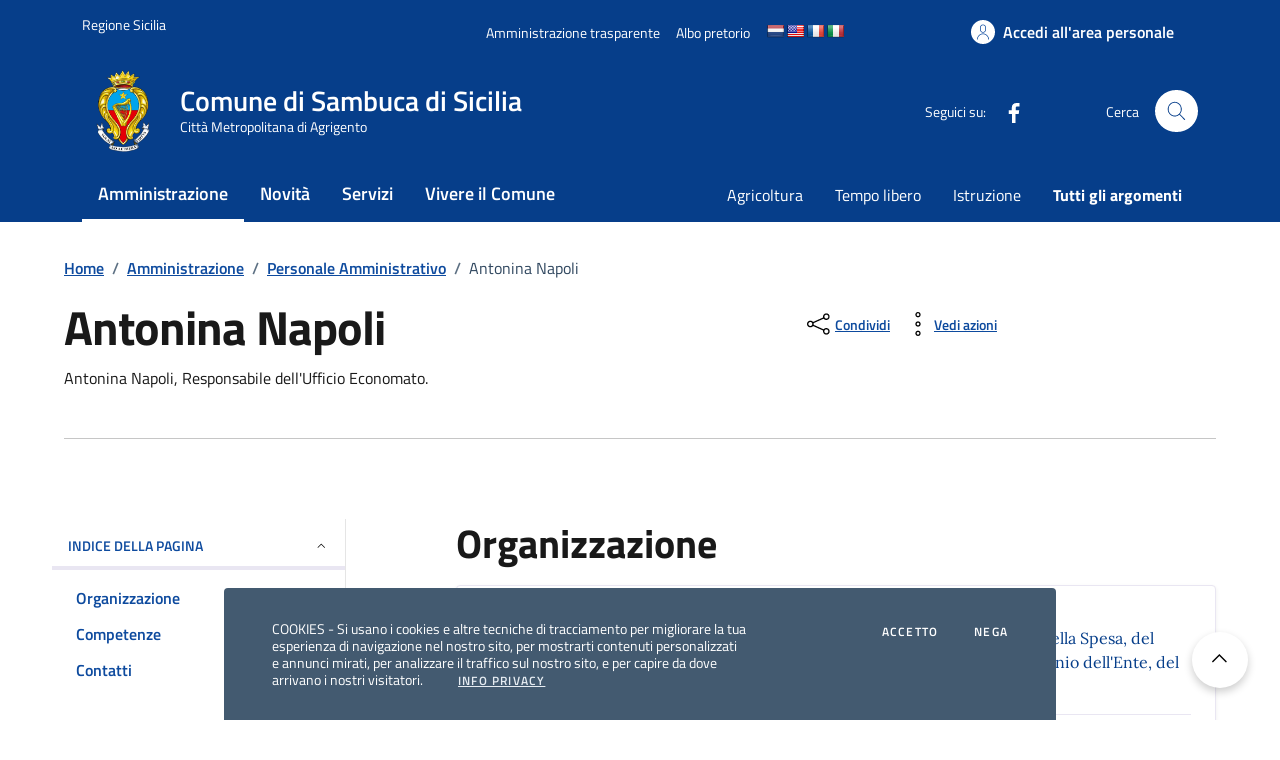

--- FILE ---
content_type: text/html; charset=UTF-8
request_url: https://comune.sambucadisicilia.ag.it/persona_pubblica/antonina-napoli/
body_size: 46064
content:












 







<!doctype html>
<html lang="it">
<head>
    <meta http-equiv="content-type" content="text/html; charset=UTF-8">
    <meta name="viewport" content="width=device-width, initial-scale=1, shrink-to-fit=no">
	<title>Antonina Napoli &#8211; Comune di Sambuca di Sicilia</title>
<meta name='robots' content='max-image-preview:large' />
<link rel='dns-prefetch' href='//translate.google.com' />
<link rel='dns-prefetch' href='//code.jquery.com' />
<link rel="alternate" type="application/rss+xml" title="Comune di Sambuca di Sicilia &raquo; Feed" href="https://comune.sambucadisicilia.ag.it/feed/" />
<link rel="alternate" type="application/rss+xml" title="Comune di Sambuca di Sicilia &raquo; Feed dei commenti" href="https://comune.sambucadisicilia.ag.it/comments/feed/" />
<link rel="alternate" title="oEmbed (JSON)" type="application/json+oembed" href="https://comune.sambucadisicilia.ag.it/wp-json/oembed/1.0/embed?url=https%3A%2F%2Fcomune.sambucadisicilia.ag.it%2Fpersona_pubblica%2Fantonina-napoli%2F" />
<link rel="alternate" title="oEmbed (XML)" type="text/xml+oembed" href="https://comune.sambucadisicilia.ag.it/wp-json/oembed/1.0/embed?url=https%3A%2F%2Fcomune.sambucadisicilia.ag.it%2Fpersona_pubblica%2Fantonina-napoli%2F&#038;format=xml" />
<style id='wp-img-auto-sizes-contain-inline-css' type='text/css'>
img:is([sizes=auto i],[sizes^="auto," i]){contain-intrinsic-size:3000px 1500px}
/*# sourceURL=wp-img-auto-sizes-contain-inline-css */
</style>
<style id='wp-emoji-styles-inline-css' type='text/css'>

	img.wp-smiley, img.emoji {
		display: inline !important;
		border: none !important;
		box-shadow: none !important;
		height: 1em !important;
		width: 1em !important;
		margin: 0 0.07em !important;
		vertical-align: -0.1em !important;
		background: none !important;
		padding: 0 !important;
	}
/*# sourceURL=wp-emoji-styles-inline-css */
</style>
<link rel='stylesheet' id='google-language-translator-css' href='https://comune.sambucadisicilia.ag.it/wp-content/plugins/google-language-translator/css/style.css?ver=6.0.20' type='text/css' media='' />
<link rel='stylesheet' id='dci-comuni-css' href='https://comune.sambucadisicilia.ag.it/wp-content/themes/design-comuni-wordpress-theme/assets/css/bootstrap-italia-comuni.min.css?ver=6.9' type='text/css' media='all' />
<link rel='stylesheet' id='dci-font-css' href='https://comune.sambucadisicilia.ag.it/wp-content/themes/design-comuni-wordpress-theme/assets/css/fonts.css?ver=6.9' type='text/css' media='all' />
<link rel='stylesheet' id='dci-wp-style-css' href='https://comune.sambucadisicilia.ag.it/wp-content/themes/design-comuni-wordpress-theme/style.css?ver=6.9' type='text/css' media='all' />
<link rel='stylesheet' id='dci-print-style-css' href='https://comune.sambucadisicilia.ag.it/wp-content/themes/design-comuni-wordpress-theme/print.css?ver=20190912' type='text/css' media='print' />
<link rel='stylesheet' id='accessimate-fonts-css' href='https://comune.sambucadisicilia.ag.it/wp-content/plugins/accessimate/assets/fonts/fonts.css?ver=1.0.2' type='text/css' media='all' />
<link rel='stylesheet' id='accessimate-frontend-css' href='https://comune.sambucadisicilia.ag.it/wp-content/plugins/accessimate/assets/css/accessimate-frontend.css?ver=1.0.2' type='text/css' media='all' />
<script type="text/javascript" src="https://code.jquery.com/jquery-3.7.1.min.js?ver=3.7.1" id="jquery-js"></script>
<script type="text/javascript" src="https://code.jquery.com/jquery-migrate-3.5.2.min.js?ver=3.5.2" id="jquery-migrate-js"></script>
<script type="text/javascript" src="https://comune.sambucadisicilia.ag.it/wp-content/themes/design-comuni-wordpress-theme/assets/js/modernizr.custom.js?ver=6.9" id="dci-modernizr-js"></script>
<link rel="https://api.w.org/" href="https://comune.sambucadisicilia.ag.it/wp-json/" /><link rel="EditURI" type="application/rsd+xml" title="RSD" href="https://comune.sambucadisicilia.ag.it/xmlrpc.php?rsd" />
<meta name="generator" content="WordPress 6.9" />
<link rel="canonical" href="https://comune.sambucadisicilia.ag.it/persona_pubblica/antonina-napoli/" />
<link rel='shortlink' href='https://comune.sambucadisicilia.ag.it/?p=266' />
<style>p.hello{font-size:12px;color:darkgray;}#google_language_translator,#flags{text-align:left;}#google_language_translator{clear:both;}#flags{width:165px;}#flags a{display:inline-block;margin-right:2px;}#google_language_translator a{display:none!important;}div.skiptranslate.goog-te-gadget{display:inline!important;}.goog-te-gadget{color:transparent!important;}.goog-te-gadget{font-size:0px!important;}.goog-branding{display:none;}.goog-tooltip{display: none!important;}.goog-tooltip:hover{display: none!important;}.goog-text-highlight{background-color:transparent!important;border:none!important;box-shadow:none!important;}#google_language_translator{display:none;}#google_language_translator select.goog-te-combo{color:#32373c;}div.skiptranslate{display:none!important;}body{top:0px!important;}#goog-gt-{display:none!important;}font font{background-color:transparent!important;box-shadow:none!important;position:initial!important;}#glt-translate-trigger{left:20px;right:auto;}#glt-translate-trigger > span{color:#ffffff;}#glt-translate-trigger{background:#f89406;}.goog-te-gadget .goog-te-combo{width:100%;}</style><link rel="icon" href="https://comune.sambucadisicilia.ag.it/wp-content/uploads/2024/03/cropped-cropped-favicon-32x32-removebg-preview-32x32-1-32x32.png" sizes="32x32" />
<link rel="icon" href="https://comune.sambucadisicilia.ag.it/wp-content/uploads/2024/03/cropped-cropped-favicon-32x32-removebg-preview-32x32-1-192x192.png" sizes="192x192" />
<link rel="apple-touch-icon" href="https://comune.sambucadisicilia.ag.it/wp-content/uploads/2024/03/cropped-cropped-favicon-32x32-removebg-preview-32x32-1-180x180.png" />
<meta name="msapplication-TileImage" content="https://comune.sambucadisicilia.ag.it/wp-content/uploads/2024/03/cropped-cropped-favicon-32x32-removebg-preview-32x32-1-270x270.png" />
		<style type="text/css" id="wp-custom-css">
			.it-header-center-wrapper, .it-hero-wrapper {
	background-color: rgb(6, 62, 138) !important;
}
.it-header-slim-wrapper {
	background-color: rgb(6, 62, 138) !important;
}
@media (min-width: 992px) {
	.it-header-navbar-wrapper {
		background:  rgb(6, 62, 138) !important;
}
	
}

.cmp-hero .it-hero-wrapper {
	background-color: transparent !important;
}
.navbar .navbar-collapsable .navbar-nav li a.nav-link, .green-title-big a, .card-header a, .cmp-info-progress .completed .title-medium, .cmp-info-progress .step-active .title-medium {
	color: rgb(6, 62, 138) !important;
}
.cmp-info-progress .step-active .info-progress-body {
	border-bottom: 2px solid rgb(6, 62, 138);
}
.navbar {
		background:  rgb(6, 62, 138) !important;
	}
@media (min-width: 992px) {
.navbar {
		background:  rgb(6, 62, 138) !important;
	}
	.navbar .navbar-collapsable .navbar-nav li a.nav-link, .footer-info a{
		color: #fff !important;
	}
}
.it-calendar-wrapper .it-header-block-title {
	background-color: rgb(6, 62, 138) !important;
}
.bg-primary {
	background-color: rgb(6, 62, 138) !important;
}
.chip:is(a):hover:not(.chip-disabled) {
	background-color: rgb(6, 62, 138) !important;
	
}
.chip:is(a):hover:not(.chip-disabled) .chip-label {
	color: #fff !important;
}
.list-item, .read-more, .card-title, .chip-label, .accordion-button, .list-item.active span, .logo-hamburger, .card-title a, .category-top a, .t-primary, .link-list-wrapper ul li a span, .btn-dropdown, .row-calendar .it-calendar-wrapper .card .card-text a, .cmp-list-card-img__body-title a, .richtext-wrapper a, .card-content .h5 a  {
	color: rgb(6, 62, 138) !important;
}
h3.text-white{
	color: #fff !important;
}
a.nav-link.active {
	border-left-color: rgb(6, 62, 138) !important;
}

.evidence-section .list-item.active span, .useful-links-section .list-item.active span {
	color: rgb(6, 62, 138) !important;
}
.rating>input:checked~label svg, .rating:not(:checked)>label:hover svg, .rating:not(:checked)>label:hover~label svg, a.read-more .icon {
    fill: rgb(6, 62, 138);
}

.chip {
	border-color: rgb(6, 62, 138) !important;
}
.btn-primary, 
.form-check [type=checkbox]:checked+label::after {
	background-color: rgb(6, 62, 138) !important;
	border-color: rgb(6, 62, 138) !important;
}
.breadcrumb-item a {
	color: rgb(6, 62, 138) !important;
}
.icon-primary, .rating >input:checked~label svg, .card .categoryicon-top .icon {
	fill:rgb(6, 62, 138) !important;
}
a.text-decoration-none:hover {
	text-decoration-color: rgb(6, 62, 138) !important;
}
.carousel .carousel-inner .carousel-item {
  height: 300px;
}

.carousel-item img {
    position: absolute;
    left: 0;
    right: 0;
    min-height: 300px;
}

.it-header-wrapper .it-header-slim-wrapper .it-header-slim-wrapper-content a:hover, .it-footer .footer-list a:hover {
	color: #fff !important;
}
.it-footer-main {
	background: #1c5997;
}		


.card-bg-blue h3 {
	color: rgb(6, 62, 138) !important;
}
.it-footer-main {
	background-color: rgb(3, 41, 94) !important;
}
.list-item, .read-more, .card-title, .chip-label, .accordion-button, .list-item.active span, .logo-hamburger, .card-title a, .category-top a, .t-primary, .link-list-wrapper ul li a span, .btn-dropdown, .row-calendar .it-calendar-wrapper .card .card-text a, .cmp-list-card-img__body-title a, .richtext-wrapper a, .card-content .h5 a  {
	color: rgb(13, 74, 158) !important;
}
a.nav-link.active {
	border-left-color: rgb(6, 62, 138) !important;
}

.evidence-section .list-item.active span, .useful-links-section .list-item.active span {
	color: rgb(13, 74, 158) !important;
}
.card-bg-blue h3 {
	color: #fff !important;
}
.rating>input:checked~label svg, .rating:not(:checked)>label:hover svg, .rating:not(:checked)>label:hover~label svg, a.read-more .icon {
    fill: rgb(13, 74, 158);
}

.chip {
	border-color: rgb(13, 84, 182) !important;
}
.breadcrumb-item a {
	color: rgb(13, 74, 158)!important;
}
.icon-primary, .rating >input:checked~label svg, .card .categoryicon-top .icon {
	fill: rgb(13, 74, 158) !important;
}
a.text-decoration-none:hover {
	text-decoration-color: rgb(6, 62, 138) !important;
}


.card-bg-blue {
    background-color: rgb(13, 84, 182) !important;
    border-radius:3px;
}

.card.card-bg-dark {
    background-color: rgb(13, 84, 182);
    border-radius:3px;
}

.card.card-bg-warning {
    background-color: rgb(13, 84, 182);
    border-radius:3px;
}

.accesso-rapido .card-bg-blue {
    background-color: rgb(13, 84, 182);
    border-radius:3px;
}

/*Inizio parte nuova*/

.btn-outline-primary {
	    box-shadow: inset 0 0 0 2px rgb(6, 62, 138)  !important;
	color: rgb(6, 62, 138) ;
}

.btn-outline-primary:hover{
	color: rgb(6, 62, 138) !important;
	box-shadow:0 0 2px 2px rgb(6, 62, 138) !important;
	
}

.btn-outline-primary:focus{
     box-shadow:0 0 5px 2px rgb(13, 84, 182) !important; 
    color: rgb(13, 84, 182) !important; 
}

.it-search-wrapper .icon,.icon.icon-md, .icon .icon-primary .icon-xs .ml-10 {
		fill: rgb(6, 62, 138) !important;
}

.splide__pagination__page.is-active{
	background-color: rgb(6, 62, 138) !important;
	border: none !important;	
}

.progress-bar.it-navscroll-progressbar {
    background-color: rgb(6, 62, 138);
  }

.point-list, .point-list-aside.point-list-primary{
	color: rgb(6, 62, 138)  !important;
}

.point-list-wrapper .point-list .point-list-aside.point-list-primary:after {
    background-color: rgb(6, 62, 138);
}

.list-item.ps-0.title-medium.underline{
	color: rgb(6, 62, 138)  !important;
}

.list-item.ps-0.title-medium.underline:hover,.list-item.ps-0.title-medium.underline:active{
	color: rgb(6, 62, 138) !important;
}

a.list-item:hover{
	color: rgb(6, 62, 138) !important;
}

.footer-info a.list-item {
	color: #fff !important;
}


.text, a.text-decoration-none,.card-title, .card-title .t-primary .title-xlarge, .text-decoration-none, .title-medium, .title-xsmall-semi-bold .fw-semibold{
	color: rgb(6, 62, 138)  !important;
}
.text:hover,.icon .icon-primary .icon-sm:hover, .title-medium:hover{
	fill: rgb(6, 62, 138)!important;
	color: rgb(6, 62, 138) !important;
	text-decoration-color: rgb(6, 62, 138) !important;
}

.card-text a{
	color: rgb(6, 62, 138)  !important;
	text-decoration-color: rgb(6, 62, 138)  !important;
}
.card-text a:hover{
	color: rgb(6, 62, 138) !important;
	text-decoration-color:rgb(6, 62, 138) !important;
}

.card-date, .card-day{
	color: rgb(6, 62, 138)!important;
}

.pagination .page-link {
    color: rgb(6, 62, 138)  !important; 
   border-color: rgb(6, 62, 138)  !important;
}

.pagination .page-link:hover {
    color: rgb(6, 62, 138) !important; 
}

.evidence-section .list-item.active span:hover, .useful-links-section .list-item.active span:hover {
	color: rgb(6, 62, 138) !important;
	text-decoration-color: rgb(6, 62, 138) !important;
}

.testo{
	text-align: justify !important;
	font-family: Titillium !important;
}
/*Fine parte nuova*/		</style>
		</head>
<body class="wp-singular persona_pubblica-template-default single single-persona_pubblica postid-266 wp-theme-design-comuni-wordpress-theme">

<!-- svg vault -->
<div class="svg-vault d-none">
    <svg version="1.1" xmlns="http://www.w3.org/2000/svg" xmlns:xlink="http://www.w3.org/1999/xlink">
        <defs>
           <symbol id="it-social-facebook" viewBox="0 0 32 32">
                <rect id="Rectangle-path-facebook" x="0" y="0.035" width="32" height="32" style="fill:none;"/>
                <path d="M18.48,32l0,-14.576l4.912,0l0.736,-5.696l-5.648,0l0,-3.648c0,-1.6 0.464,-2.768 2.832,-2.768l2.992,0l0,-5.088c-1.456,-0.154 -2.92,-0.229 -4.384,-0.224c-4.352,0 -7.328,2.656 -7.328,7.52l0,4.192l-4.896,0l0,5.712l4.896,0l0,14.576l5.888,0Z" style="fill-rule:nonzero;"/>
            </symbol>
            <symbol id="it-social-youtube" viewBox="0 0 32 32">
                <rect id="Rectangle-path-youtube" x="0" y="0.035" width="32" height="32" style="fill:none;"/>
                <path d="m31.77573,8.22108c0,-2.60747 -2.11214,-4.72101 -4.71821,-4.72101l-22.13523,0c-2.60606,0 -4.71821,2.11355 -4.71821,4.72101l0,12.65813c0,2.60747 2.11214,4.72101 4.71821,4.72101l22.13523,0c2.60606,0 4.71821,-2.11355 4.71821,-4.72101l0,-12.65813zm-18.94299,11.66993l0,-11.89023l9.01616,5.94494l-9.01616,5.94529z" style="fill-rule:nonzero;"/>
            </symbol>
            <symbol id="it-social-instagram" viewBox="0 0 32 32">
                <rect id="Rectangle-path-instagram" x="0" y="0.035" width="32" height="32" style="fill:none;"/>
                <path d="m30.68965,1.37694c-0.80291,-0.80313 -1.7651,-1.20452 -2.88606,-1.20452l-23.71288,0c-1.12132,0 -2.08321,0.40153 -2.88635,1.20452c-0.80299,0.80277 -1.20437,1.76481 -1.20437,2.88591l0,23.71266c0,1.12095 0.40131,2.08321 1.20437,2.88606c0.80313,0.80291 1.76525,1.20459 2.88635,1.20459l23.71259,0c1.12073,0 2.08321,-0.40168 2.88613,-1.20459c0.80313,-0.80284 1.20415,-1.7651 1.20415,-2.88606l0,-23.71266c-0.00007,-1.12132 -0.40102,-2.08285 -1.20394,-2.88591zm-19.23787,10.28828c1.25266,-1.21106 2.75813,-1.81688 4.51617,-1.81688c1.77165,0 3.28388,0.60582 4.53683,1.81688c1.25295,1.21128 1.87907,2.67529 1.87907,4.39174c0,1.71623 -0.62611,3.18031 -1.87907,4.39123c-1.25295,1.21157 -2.76467,1.81732 -4.53683,1.81732c-1.75798,0 -3.26329,-0.60626 -4.51617,-1.81732c-1.25295,-1.21106 -1.87936,-2.675 -1.87936,-4.39123c0,-1.71645 0.6264,-3.18038 1.87936,-4.39174zm16.82942,15.4593c0,0.35964 -0.12495,0.66059 -0.37389,0.90299c-0.24967,0.24218 -0.54684,0.36335 -0.89324,0.36335l-22.19651,0c-0.35986,0 -0.66117,-0.12116 -0.90321,-0.36335c-0.2424,-0.24189 -0.36349,-0.54335 -0.36349,-0.90299l0,-13.45565l2.92766,0c-0.27673,0.87222 -0.41513,1.77907 -0.41513,2.72016c0,2.65842 0.96888,4.92476 2.90686,6.80084c1.93819,1.87536 4.27065,2.81347 6.99765,2.81347c1.79958,0 3.4606,-0.42931 4.98381,-1.2875c1.5227,-0.8587 2.72627,-2.02467 3.61282,-3.49908c0.88604,-1.47434 1.32903,-3.08366 1.32903,-4.82767c0,-0.9411 -0.13891,-1.84772 -0.41564,-2.72016l2.80344,0l0,13.45565l-0.00015,0l0,-0.00007zm0,-18.54288c0,0.40146 -0.1384,0.74066 -0.41571,1.01746c-0.27673,0.27702 -0.61571,0.41535 -1.01739,0.41535l-3.61282,0c-0.40124,0 -0.74073,-0.1384 -1.01746,-0.41535c-0.2768,-0.2768 -0.41513,-0.616 -0.41513,-1.01746l0,-3.42577c0,-0.38764 0.13833,-0.72328 0.41513,-1.00713c0.2768,-0.28371 0.61629,-0.42575 1.01746,-0.42575l3.61282,0c0.40168,0 0.74073,0.14196 1.01739,0.42575c0.27724,0.28386 0.41571,0.61949 0.41571,1.00713l0,3.42577z" style="fill-rule:nonzero;"/>
            </symbol>
            <symbol id="it-social-twitter" viewBox="0 0 32 32">
                <rect id="Rectangle-path-twitter" x="0" y="0.035" width="32" height="32" style="fill:none;"/>
                <path d="M10.055,29.037c0.04,0 0.08,0 0.119,0c10.185,0 18.565,-8.38 18.565,-18.565c0,-0.04 0,-0.079 0,-0.119l0,-0.849c1.276,-0.934 2.38,-2.084 3.261,-3.397c-1.199,0.528 -2.47,0.878 -3.771,1.036c1.361,-0.81 2.386,-2.082 2.888,-3.584c-1.309,0.745 -2.733,1.267 -4.213,1.546c-1.241,-1.322 -2.976,-2.072 -4.789,-2.072c-3.6,0 -6.564,2.956 -6.574,6.556c-0.004,0.503 0.053,1.005 0.17,1.494c-5.284,-0.237 -10.227,-2.709 -13.588,-6.794c-1.751,2.977 -0.857,6.855 2.021,8.765c-1.042,-0.025 -2.063,-0.305 -2.972,-0.816c0.002,3.145 2.26,5.87 5.35,6.455c-0.552,0.156 -1.124,0.236 -1.698,0.237c-0.415,0.007 -0.83,-0.021 -1.24,-0.084c0.86,2.664 3.332,4.499 6.131,4.552c-2.322,1.83 -5.195,2.824 -8.152,2.819c-0.523,0 -1.045,-0.034 -1.563,-0.102c3,1.921 6.493,2.936 10.055,2.922" style="fill-rule:nonzero;"/>
            </symbol>
            <symbol id="it-social-linkedin" viewBox="0 0 32 32">
                <rect id="Rectangle-path-linkedin" x="0" y="0.035" width="32" height="32" style="fill:none;"/>
                <path d="M24.062,10.087c-2.559,-0.087 -4.97,1.237 -6.268,3.445l0,-2.877l-6.447,0l0,21.31l6.624,0l0,-10.566c0,-2.789 0.515,-5.488 3.978,-5.488c3.463,0 3.427,3.197 3.427,5.665l0,10.389l6.624,0l0,-11.721c0,-5.736 -1.225,-10.157 -7.938,-10.157Zm-20.191,-10.087c-0.006,0 -0.012,0 -0.017,0c-2.114,0 -3.854,1.74 -3.854,3.854c0,2.113 1.74,3.853 3.854,3.853c2.107,0 3.843,-1.728 3.853,-3.836c0,-0.012 0,-0.023 0,-0.035c0,-2.104 -1.731,-3.836 -3.836,-3.836c0,0 0,0 0,0Zm-3.321,10.655l0,21.31l6.589,0l0,-21.31l-6.589,0Zm23.512,-0.533c-2.552,-0.094 -4.961,1.216 -6.268,3.41l0,-2.877l-6.447,0l0,21.31l6.624,0l0,-10.566c0,-2.789 0.515,-5.488 3.978,-5.488c3.463,0 3.427,3.197 3.427,5.665l0,10.389l6.624,0l0,-11.721c0,-5.736 -1.225,-10.157 -7.938,-10.157l0,0.035Zm-23.512,21.843l6.589,0l0,-21.31l-6.589,0l0,21.31Zm3.321,-31.965c-0.006,0 -0.012,0 -0.017,0c-2.114,0 -3.854,1.74 -3.854,3.854c0,2.113 1.74,3.853 3.854,3.853c2.107,0 3.843,-1.728 3.853,-3.836c0,-0.012 0,-0.023 0,-0.035c0,-2.104 -1.731,-3.836 -3.836,-3.836c0,0 0,0 0,0Z" style="fill-rule:nonzero;"/>
            </symbol>
            <symbol id="search1" viewBox="0 0 16 17">
                <rect id="Rectangle-path-linkedin" x="0" y="0.035" width="32" height="32" style="fill:none;"/>
                <path
                fill-rule="evenodd"
                clip-rule="evenodd"
                d="M11.2582 10.6548H10.5432L10.2947 10.408C11.1727 9.38413 11.7067 8.05678 11.7067 6.60245C11.7067 3.3696 9.08619 0.749101 5.85334 0.749101C2.6205 0.749101 0 3.3696 0 6.60245C0 9.83529 2.6205 12.4558 5.85334 12.4558C7.30768 12.4558 8.63413 11.9227 9.65802 11.0456L9.90656 11.2923V12.0055L14.4073 16.5L15.75 15.1573L11.2582 10.6548ZM5.85334 10.6548C3.61467 10.6548 1.80103 8.84113 1.80103 6.60245C1.80103 4.36467 3.61467 2.55013 5.85334 2.55013C8.09112 2.55013 9.90566 4.36467 9.90566 6.60245C9.90566 8.84113 8.09112 10.6548 5.85334 10.6548Z"
                fill="#BACCD9"
                />
            </symbol>
            <symbol id="it-arrow-down" viewBox="0 0 32 32">
                <rect id="Rectangle-path-arrow-down" x="0" y="0.035" width="32" height="32" style="fill:none;"/>
                <path d="M17.895,31.25l11.639,-11.638c0.271,-0.253 0.425,-0.607 0.425,-0.977c0,-0.732 -0.603,-1.335 -1.335,-1.335c-0.37,0 -0.724,0.154 -0.976,0.425l-10.322,10.304l0,-26.694c0,-0.732 -0.603,-1.335 -1.335,-1.335c-0.732,0 -1.335,0.603 -1.335,1.335l0,26.694l-10.304,-10.268c-0.252,-0.271 -0.606,-0.425 -0.976,-0.425c-0.732,0 -1.335,0.602 -1.335,1.335c0,0.37 0.154,0.724 0.425,0.976l11.71,11.603c1.029,1 2.69,1 3.719,0Z" style="fill-rule:nonzero;"/>
            </symbol>
            <symbol id="it-arrow-left" viewBox="0 0 32 32">
                <rect id="Rectangle-path-arrow-left" x="0" y="0.035" width="32" height="32" style="fill:none;"/>
                <path d="M0.787,17.887l11.589,11.625c0.248,0.254 0.588,0.397 0.943,0.397c0.354,0 0.694,-0.143 0.942,-0.397c0.516,-0.517 0.516,-1.367 0,-1.884l-10.257,-10.292l26.663,0c0.731,0 1.333,-0.602 1.333,-1.333c0,-0.732 -0.602,-1.333 -1.333,-1.333l-26.663,0l10.292,-10.292c0.247,-0.251 0.385,-0.59 0.385,-0.942c0,-0.738 -0.607,-1.345 -1.345,-1.345c-0.361,0 -0.707,0.145 -0.96,0.403l-11.589,11.625c-0.503,0.497 -0.787,1.176 -0.787,1.884c0,0.707 0.284,1.386 0.787,1.884Z" style="fill-rule:nonzero;"/>
            </symbol>
            <symbol id="it-arrow-right" viewBox="0 0 32 32">
                <rect id="Rectangle-path-arrow-right" x="0" y="0.035" width="32" height="32" style="fill:none;"/>
                <path d="M31.213,17.887l-11.589,11.625c-0.248,0.254 -0.588,0.397 -0.943,0.397c-0.354,0 -0.694,-0.143 -0.942,-0.397c-0.516,-0.517 -0.516,-1.367 0,-1.884l10.257,-10.292l-26.663,0c-0.731,0 -1.333,-0.602 -1.333,-1.333c0,-0.732 0.602,-1.333 1.333,-1.333l26.663,0l-10.292,-10.292c-0.247,-0.251 -0.385,-0.59 -0.385,-0.942c0,-0.738 0.607,-1.345 1.345,-1.345c0.361,0 0.707,0.145 0.96,0.403l11.589,11.625c0.503,0.497 0.787,1.176 0.787,1.884c0,0.707 -0.284,1.386 -0.787,1.884Z" style="fill-rule:nonzero;"/>
            </symbol>
            <symbol id="it-arrow-up" viewBox="0 0 32 32">
                <rect id="Rectangle-path-arrow-up" x="0" y="0.035" width="32" height="32" style="fill:none;"/>
                <path d="M17.895,0.75l11.639,11.638c0.271,0.253 0.425,0.607 0.425,0.977c0,0.732 -0.603,1.335 -1.335,1.335c-0.37,0 -0.724,-0.154 -0.976,-0.425l-10.322,-10.304l0,26.694c0,0.732 -0.603,1.335 -1.335,1.335c-0.732,0 -1.335,-0.603 -1.335,-1.335l0,-26.694l-10.304,10.268c-0.252,0.271 -0.606,0.425 -0.976,0.425c-0.732,0 -1.335,-0.602 -1.335,-1.335c0,-0.37 0.154,-0.724 0.425,-0.976l11.71,-11.603c1.029,-1 2.69,-1 3.719,0Z" style="fill-rule:nonzero;"/>
            <symbol id="svg-building" viewBox="0 0 32 32">
                <rect id="Rectangle-path-search" x="0" y="0.035" width="32" height="32" style="fill:none;"/>
                <path id="Rectangle-path-search-Oval-2" d="M20.743,23.178c-2.172,1.659 -4.887,2.645 -7.831,2.645c-7.131,0 -12.912,-5.78 -12.912,-12.911c0,-7.131 5.781,-12.912 12.912,-12.912c7.131,0 12.911,5.781 12.911,12.912c0,2.944 -0.986,5.659 -2.645,7.831l8.318,8.318c0.672,0.672 0.672,1.762 0,2.435c-0.673,0.672 -1.763,0.672 -2.435,0l-8.318,-8.318Zm-7.831,-19.735c-5.23,0 -9.469,4.239 -9.469,9.469c0,5.229 4.239,9.468 9.469,9.468l0.061,0c5.201,-0.033 9.407,-4.259 9.407,-9.468c0,-5.209 -4.206,-9.436 -9.407,-9.469l-0.061,0Z" style="fill-rule:nonzero;"/>
            </symbol>
            <symbol id="svg-cancel-large" viewBox="0 0 32 32">
                <rect id="Rectangle-path-circle-large" x="0" y="0.035" width="32" height="32" style="fill:none;"/>
                <path d="M16,15.653l15.081,-15.082c0.307,0.307 0.613,0.613 0.919,0.919l-15.081,15.081l13.938,13.939l-0.918,0.919l-13.939,-13.939l-13.939,13.939l-0.918,-0.919l13.938,-13.939l-15.081,-15.081l0.919,-0.919l15.081,15.082Z" style="fill-rule:nonzero;"/>
            </symbol>
            <symbol id="svg-search" viewBox="0 0 32 32">
                <rect id="Rectangle-path-search" x="0" y="0.035" width="32" height="32" style="fill:none;"/>
                <path id="Rectangle-path-search-Oval-2" d="M20.743,23.178c-2.172,1.659 -4.887,2.645 -7.831,2.645c-7.131,0 -12.912,-5.78 -12.912,-12.911c0,-7.131 5.781,-12.912 12.912,-12.912c7.131,0 12.911,5.781 12.911,12.912c0,2.944 -0.986,5.659 -2.645,7.831l8.318,8.318c0.672,0.672 0.672,1.762 0,2.435c-0.673,0.672 -1.763,0.672 -2.435,0l-8.318,-8.318Zm-7.831,-19.735c-5.23,0 -9.469,4.239 -9.469,9.469c0,5.229 4.239,9.468 9.469,9.468l0.061,0c5.201,-0.033 9.407,-4.259 9.407,-9.468c0,-5.209 -4.206,-9.436 -9.407,-9.469l-0.061,0Z" style="fill-rule:nonzero;"/>
            </symbol>
        </defs>
    </svg>
</div>
<!-- /end svg vault -->
<div class="svg-vault d-none"><svg xmlns="http://www.w3.org/2000/svg"><symbol id="it-arrow-down-circle" viewBox="0 0 24 24"><path d="M15.6 13.2l.7.7-4.3 4.3-4.3-4.3.7-.7 3.1 3.1V7h1v9.2l3.1-3zM22 12c0 5.5-4.5 10-10 10S2 17.5 2 12 6.5 2 12 2s10 4.5 10 10zm-1 0c0-5-4-9-9-9s-9 4-9 9 4 9 9 9 9-4 9-9z"/></symbol><symbol id="it-arrow-down-triangle" viewBox="0 0 24 24"><path d="M9.2 12h5.6c.6 0 1 .5 1 1 0 .3-.1.5-.3.7L12 17.3l-3.5-3.6c-.4-.4-.4-1 0-1.4.2-.2.4-.3.7-.3z"/></symbol><symbol id="it-arrow-down" viewBox="0 0 24 24"><path d="M17.9 13.2l-5.4 5.3V3h-1v15.5l-5.4-5.3-.7.7 6.6 6.5 6.6-6.5-.7-.7z"/></symbol><symbol id="it-arrow-left-circle" viewBox="0 0 24 24"><path d="M7.7 11.5H17v1H7.8l3 3.1-.7.7L5.8 12l4.3-4.3.7.7-3.1 3.1zM22 12c0 5.5-4.5 10-10 10S2 17.5 2 12 6.5 2 12 2s10 4.5 10 10zm-1 0c0-5-4-9-9-9s-9 4-9 9 4 9 9 9 9-4 9-9z"/></symbol><symbol id="it-arrow-left-triangle" viewBox="0 0 24 24"><path d="M12 9.2v5.6c0 .6-.5 1-1 1-.3 0-.5-.1-.7-.3L6.8 12l3.5-3.5c.4-.4 1-.4 1.4 0 .2.2.3.4.3.7z"/></symbol><symbol id="it-arrow-right-circle" viewBox="0 0 24 24"><path d="M13.9 7.7l4.3 4.3-4.3 4.3-.7-.7 3.1-3.1H7v-1h9.2l-3-3.1.7-.7zM22 12c0 5.5-4.5 10-10 10S2 17.5 2 12 6.5 2 12 2s10 4.5 10 10zm-1 0c0-5-4-9-9-9s-9 4-9 9 4 9 9 9 9-4 9-9z"/></symbol><symbol id="it-arrow-left" viewBox="0 0 24 24"><path d="M21 11.5H5.5l5.3-5.4-.7-.7L3.6 12l6.5 6.6.7-.7-5.3-5.4H21v-1z"/></symbol><symbol id="it-arrow-right-triangle" viewBox="0 0 24 24"><path d="M12 14.8V9.2c0-.6.5-1 1-1 .3 0 .5.1.7.3l3.5 3.5-3.5 3.5c-.4.4-1 .4-1.4 0-.2-.2-.3-.4-.3-.7z"/></symbol><symbol id="it-arrow-right" viewBox="0 0 24 24"><path d="M13.9 5.4l-.7.7 5.3 5.4H3v1h15.5l-5.3 5.4.7.7 6.6-6.6-6.6-6.6z"/></symbol><symbol id="it-arrow-up-circle" viewBox="0 0 24 24"><path d="M12 5.8l4.3 4.3-.7.7-3.1-3.1V17h-1V7.8l-3.1 3-.7-.7L12 5.8zM22 12c0 5.5-4.5 10-10 10S2 17.5 2 12 6.5 2 12 2s10 4.5 10 10zm-1 0c0-5-4-9-9-9s-9 4-9 9 4 9 9 9 9-4 9-9z"/></symbol><symbol id="it-arrow-up-triangle" viewBox="0 0 24 24"><path d="M14.8 12H9.2c-.6 0-1-.5-1-1 0-.3.1-.5.3-.7L12 6.8l3.5 3.5c.4.4.4 1 0 1.4-.2.2-.4.3-.7.3z"/></symbol><symbol id="it-arrow-up" viewBox="0 0 24 24"><path d="M18.6 10.1L12 3.5l-6.6 6.6.7.7 5.4-5.3V21h1V5.5l5.4 5.3.7-.7z"/></symbol><symbol id="it-ban" viewBox="0 0 24 24"><path d="M12 2C6.5 2 2 6.5 2 12s4.5 10 10 10 10-4.5 10-10S17.5 2 12 2zM5.2 17.6C3.8 16 3.1 14 3.1 11.9s.7-4.1 2.1-5.7l12.7 12.7C14 22 8.3 21.4 5.2 17.6zm13.4.5L5.9 5.4c3.7-3.3 9.4-3 12.7.7 3.1 3.4 3.1 8.6 0 12z"/></symbol><symbol id="it-behance" viewBox="0 0 24 24"><path d="M7.8 5.8c.5 0 1.1 0 1.6.2.4.1.9.3 1.2.5.4.1.7.5.9.8.2.5.3 1 .3 1.4 0 .5-.1 1.1-.4 1.5-.3.4-.8.8-1.3 1 .7.2 1.3.6 1.7 1.1.4.6.6 1.3.6 2 0 .5-.1 1.1-.3 1.6-.2.4-.6.8-1 1.1-.4.3-.9.5-1.4.6-.6.4-1.2.4-1.7.4H2V5.8h5.8zm-.3 5c.4 0 .8-.1 1.2-.4.3-.3.5-.7.4-1.1 0-.3 0-.5-.1-.8-.1-.1-.2-.3-.4-.4-.2-.1-.4-.2-.6-.2-.2 0-.5-.1-.7-.1H4.7v2.9l2.8.1zm.1 5.2c.3 0 .5 0 .8-.1l.6-.3c.2-.1.3-.3.4-.5.1-.3.2-.5.2-.8 0-.5-.2-1-.5-1.3-.4-.3-.9-.4-1.4-.4h-3V16h2.9zm8.6-.1c.4.4 1 .6 1.6.5.4 0 .9-.1 1.3-.4.3-.2.5-.5.6-.8h2.1c-.2.9-.8 1.7-1.6 2.3-.8.5-1.7.7-2.6.7-.6 0-1.3-.1-1.9-.3-1.1-.4-2-1.3-2.3-2.4-.2-.6-.3-1.2-.3-1.9 0-.6.1-1.3.3-1.9.2-.6.5-1.1.9-1.5.4-.4.9-.8 1.4-1 .7-.2 1.3-.3 1.9-.3.7 0 1.4.1 2 .4.5.3 1 .7 1.4 1.2.4.5.6 1.1.8 1.7.2.7.2 1.3.2 2h-6.4c0 .6.2 1.2.6 1.7zm2.8-4.7c-.4-.3-.9-.5-1.4-.5-.3 0-.7 0-1 .2-.2.1-.5.3-.6.5-.2.2-.3.4-.3.6-.1.2-.1.4-.1.6h4c-.1-.5-.3-1-.6-1.4zm-3.9-4.6h5v1.2h-5V6.6z"/></symbol><symbol id="it-bookmark" viewBox="0 0 24 24"><path d="M18 22.7l-6-6-6 6V2h12v20.7zm-6-7.4l5 5V3H7v17.3l5-5z"/></symbol><symbol id="it-box" viewBox="0 0 24 24"><path d="M21 2H3v4h1v16h16V6h1V2zm-2 19H5V6h14v15zm1-16H4V3h16v2z"/><path d="M8 8h8v1H8z"/></symbol><symbol id="it-burger" viewBox="0 0 24 24"><path d="M22 5v1H2V5h20zM2 12.5h20v-1H2v1zM2 19h20v-1H2v1z"/></symbol><symbol id="it-calendar" viewBox="0 0 24 24"><path d="M20.5 4H17V3h-1v1H8V3H7v1H3.5C2.7 4 2 4.7 2 5.5v13c0 .8.7 1.5 1.5 1.5h17c.8 0 1.5-.7 1.5-1.5v-13c0-.8-.7-1.5-1.5-1.5zm.5 14.5c0 .3-.2.5-.5.5h-17c-.3 0-.5-.2-.5-.5v-13c0-.3.2-.5.5-.5H7v1h1V5h8v1h1V5h3.5c.3 0 .5.2.5.5v13zM4 8h16v1H4V8z"/></symbol><symbol id="it-camera" viewBox="0 0 24 24"><path d="M20.5 20h-17c-.8 0-1.5-.7-1.5-1.5v-10C2 7.7 2.7 7 3.5 7h4.3l1.5-2.3c.3-.4.7-.7 1.2-.7h3c.5 0 .9.3 1.2.7L16.2 7h4.3c.8 0 1.5.7 1.5 1.5v10c0 .8-.7 1.5-1.5 1.5zM3.5 8c-.3 0-.5.2-.5.5v10c0 .3.2.5.5.5h17c.3 0 .5-.2.5-.5v-10c0-.3-.2-.5-.5-.5h-4.8l-1.8-2.8-.4-.2h-3l-.4.2L8.3 8H3.5zM12 18c-2.8 0-5-2.2-5-5s2.2-5 5-5 5 2.2 5 5-2.2 5-5 5zm0-9c-2.2 0-4 1.8-4 4s1.8 4 4 4 4-1.8 4-4-1.8-4-4-4zM7 5H4v1h3V5z"/></symbol><symbol id="it-card" viewBox="0 0 24 24"><path d="M20.5 5h-17C2.7 5 2 5.7 2 6.5v11c0 .8.7 1.5 1.5 1.5h17c.8 0 1.5-.7 1.5-1.5v-11c0-.8-.7-1.5-1.5-1.5zM3 9h18v3H3V9zm18 8.5c0 .3-.2.5-.5.5h-17c-.3 0-.5-.2-.5-.5V13h18v4.5zM3 8V6.5c0-.3.2-.5.5-.5h17c.3 0 .5.2.5.5V8H3zm5 7H4v-1h4v1z"/></symbol><symbol id="it-chart-line" viewBox="0 0 24 24"><path d="M21 20v1H3V3h1v17z"/><path d="M10.5 9.2l2.5 2.5 6-6v3.8h1V4h-5.5v1h3.8L13 10.3l-2.5-2.5-4.3 4.3.6.8z"/></symbol><symbol id="it-check-circle" viewBox="0 0 24 24"><path d="M17.1 7.9l.7.7-7.8 7.6-4.7-4.6.7-.7 4 3.9 7.1-6.9zM22 12c0 5.5-4.5 10-10 10S2 17.5 2 12 6.5 2 12 2s10 4.5 10 10zm-1 0c0-5-4-9-9-9s-9 4-9 9 4 9 9 9 9-4 9-9z"/></symbol><symbol id="it-check" viewBox="0 0 24 24"><path d="M9.6 16.9L4 11.4l.8-.7 4.8 4.8 8.5-8.4.7.7-9.2 9.1z"/></symbol><symbol id="it-chevron-left" viewBox="0 0 24 24"><path d="M14.6 17.2L9 11.6 14.6 6l.8.7-4.9 4.9 4.9 4.9z"/></symbol><symbol id="it-chevron-right" viewBox="0 0 24 24"><path d="M9.8 17.2l-.8-.7 4.9-4.9L9 6.7l.8-.7 5.6 5.6z"/></symbol><symbol id="it-clip" viewBox="0 0 24 24"><path d="M11 22c-1.6.1-2.9-1.2-3-2.8V6c0-2.2 1.8-4 4-4s4 1.8 4 4v10h-1V6c0-1.7-1.3-3-3-3S9 4.3 9 6v13c0 1.1.9 2 2 2s2-.9 2-2V8c0-.6-.4-1-1-1s-1 .4-1 1v8h-1V8c0-1.1.9-2 2-2s2 .9 2 2v11c.1 1.6-1.2 2.9-2.8 3H11z"/></symbol><symbol id="it-clock" viewBox="0 0 24 24"><path d="M11.5 5h1v7.5H7v-1h4.5V5zM22 12c0 5.5-4.5 10-10 10S2 17.5 2 12 6.5 2 12 2s10 4.5 10 10zm-1 0c0-5-4-9-9-9s-9 4-9 9 4 9 9 9 9-4 9-9z"/></symbol><symbol id="it-close-big" viewBox="0 0 24 24"><path d="M12.7 12l6.7 6.6-.8.8-6.6-6.7-6.6 6.7-.8-.8 6.7-6.6-6.7-6.6.8-.8 6.6 6.7 6.6-6.7.8.8-6.7 6.6z"/></symbol><symbol id="it-close-circle" viewBox="0 0 24 24"><path d="M16.3 8.3L12.6 12l3.7 3.6-.7.7-3.7-3.6-3.6 3.6-.7-.7 3.6-3.6-3.6-3.7.7-.7 3.6 3.7 3.7-3.7.7.7zM22 12c0 5.5-4.5 10-10 10S2 17.5 2 12 6.5 2 12 2s10 4.5 10 10zm-1 0c0-5-4-9-9-9s-9 4-9 9 4 9 9 9 9-4 9-9z"/></symbol><symbol id="it-close" viewBox="0 0 24 24"><path d="M12.7 12l3.7 3.6-.8.8-3.6-3.7-3.6 3.7-.8-.8 3.7-3.6-3.7-3.6.8-.8 3.6 3.7 3.6-3.7.8.8-3.7 3.6z"/></symbol><symbol id="it-code-circle" viewBox="0 0 24 24"><path d="M19 12l-2.9 2.9-.7-.8 2.1-2.1-2.1-2.1.7-.8L19 12zM7.9 9.1L5 12l2.9 2.9.7-.8L6.5 12l2.1-2.1-.7-.8zM22 12c0 5.5-4.5 10-10 10S2 17.5 2 12 6.5 2 12 2s10 4.5 10 10zm-1 0c0-5-4-9-9-9s-9 4-9 9 4 9 9 9 9-4 9-9zM9.6 16.5l1 .3 3.7-9.3-.9-.3-3.8 9.3z"/></symbol><symbol id="it-collapse" viewBox="0 0 24 24"><path d="M16.5 15.4l-4.9-4.9-4.9 4.9-.7-.8L11.6 9l5.6 5.6z"/></symbol><symbol id="it-comment" viewBox="0 0 24 24"><path d="M19 3H5c-1.1 0-2 .9-2 2v10c0 1.1.9 2 2 2h2v5.4l1.7-1.7 3.7-3.7H19c1.1 0 2-.9 2-2V5c0-1.1-.9-2-2-2zm1 12c.1.5-.3.9-.8 1H12l-4 4v-4H5c-.5.1-.9-.3-1-.8V5c-.1-.5.3-.9.8-1H19c.5-.1.9.3 1 .8V15zM9 10c.1.5-.3.9-.8 1H8c-.5.1-.9-.3-1-.8V10c-.1-.5.3-.9.8-1H8c.5-.1.9.3 1 .8v.2zm4 0c0 .6-.4 1-1 1s-1-.4-1-1 .4-1 1-1 1 .4 1 1zm4 0c0 .6-.4 1-1 1s-1-.4-1-1 .4-1 1-1 1 .4 1 1z"/></symbol><symbol id="it-copy" viewBox="0 0 24 24"><path d="M19.5 4H18v-.6c-.1-.8-.7-1.4-1.5-1.4h-11c-.8 0-1.4.6-1.5 1.4v15.2c.1.8.7 1.4 1.5 1.4H7v.6c.1.8.7 1.4 1.5 1.4h11c.8 0 1.4-.6 1.5-1.4V5.4c-.1-.8-.7-1.4-1.5-1.4zM5 18.6V3.4c0-.2.3-.4.5-.4h11c.2 0 .5.2.5.4v15.2c0 .2-.3.4-.5.4h-11c-.2 0-.5-.2-.5-.4zm15 2c0 .2-.3.4-.5.4h-11c-.2 0-.5-.2-.5-.4V20h8.5c.8 0 1.4-.6 1.5-1.4V5h1.5c.2 0 .5.2.5.4v15.2z"/></symbol><symbol id="it-delete" viewBox="0 0 24 24"><path d="M15.5 4v-.5c0-.8-.7-1.5-1.5-1.5h-4c-.8 0-1.5.7-1.5 1.5V4H3v1h2v15.5c0 .8.7 1.5 1.5 1.5h11c.8 0 1.5-.7 1.5-1.5V5h2V4h-5.5zm-6-.5c0-.3.2-.5.5-.5h4c.3 0 .5.2.5.5V4h-5v-.5zm8.5 17c0 .3-.2.5-.5.5h-11c-.3 0-.5-.2-.5-.5V5h12v15.5z"/><path d="M11.5 8h1v10h-1zM8 8h1v10H8zM15 8h1v10h-1z"/></symbol><symbol id="it-designers-italia" viewBox="0 0 24 24"><path d="M8.7 20.2v-13h3.6v13.1l-3.6-.1zM23 10.1h-3.3v6.5c0 .2.1.4.3.6s.4.2.8.2h2.1l.2 2.8c-1.2.3-2.1.4-2.8.4-1.6 0-2.7-.3-3.3-1.1-.6-.7-.9-2-.9-3.9v-12h3.6v3.6H23v2.9zm-19.8 1c-.6 0-1.2-.2-1.6-.6-.4-.4-.6-.9-.6-1.5s.2-1.1.6-1.5c.4-.5.9-.7 1.6-.7s1.1.2 1.5.6c.4.5.6 1 .6 1.6s-.2 1.1-.6 1.5-.9.6-1.5.6z"/></symbol><symbol id="it-download" viewBox="0 0 24 24"><path d="M12 14.2L7.7 9.9l.7-.7 3.1 3.1V3h1v9.2l3.1-3 .7.7-4.3 4.3zm7-2.2v7.5c0 .3-.2.5-.5.5h-13c-.3 0-.5-.2-.5-.5V12H4v7.5c0 .8.7 1.5 1.5 1.5h13c.8 0 1.5-.7 1.5-1.5V12h-1z"/></symbol><symbol id="it-error" viewBox="0 0 24 24"><path d="M11.5 14.2V5.7h1.2v8.5h-1.2zm-.1 4.1h1.2v-1.8h-1.2v1.8zM22 7.9v8.3L16.1 22H7.9L2 16.2V7.9L7.9 2h8.2L22 7.9zm-1 .4L15.7 3H8.3L3 8.3v7.5L8.3 21h7.4l5.3-5.2V8.3z"/></symbol><symbol id="it-exchange-circle" viewBox="0 0 24 24"><path d="M12 2C6.5 2 2 6.5 2 12s4.5 10 10 10 10-4.5 10-10S17.5 2 12 2zm0 19c-5 0-9-4-9-9s4-9 9-9 9 4 9 9-4 9-9 9zm5.1-8.9l.8.8-4.3 4.3c-.3.3-.7.4-1.1.4-.4 0-.8-.1-1.1-.4L9 14.7V17H8v-4h4v1H9.7l2.4 2.5h.8l4.2-4.4zm-6-4.6l-4.2 4.4-.8-.8 4.3-4.3c.3-.3.7-.4 1.1-.4.4 0 .8.1 1.1.4L15 9.3V7h1v4h-4v-1h2.3l-2.4-2.5h-.8z"/></symbol><symbol id="it-expand" viewBox="0 0 24 24"><path d="M11.6 15.4L6 9.8l.7-.8 4.9 4.9L16.5 9l.7.8z"/></symbol><symbol id="it-external-link" viewBox="0 0 24 24"><path d="M21 3v6h-1V4.7l-7.6 7.7-.8-.8L19.3 4H15V3h6zm-4 16.5c0 .3-.2.5-.5.5h-12c-.3 0-.5-.2-.5-.5v-12c0-.3.2-.5.5-.5H12V6H4.5C3.7 6 3 6.7 3 7.5v12c0 .8.7 1.5 1.5 1.5h12c.8 0 1.5-.7 1.5-1.5V12h-1v7.5z"/></symbol><symbol id="it-facebook-square" viewBox="0 0 24 24"><path d="M17 0H1C.4 0 0 .4 0 1v16c0 .6.4 1 1 1h8.6v-6.9H7.3V8.3h2.3v-2c-.1-1 .2-1.9.9-2.6s1.6-1.1 2.6-1c.7 0 1.4 0 2.1.1v2.4h-1.4c-1.1 0-1.3.5-1.3 1.3v1.7h2.7l-.4 2.7h-2.3v7H17c.6 0 1-.4 1-1V1c0-.6-.4-1-1-1z" transform="translate(3 3)"/></symbol><symbol id="it-facebook" viewBox="0 0 24 24"><path d="M13.6 22v-9.1h3.1l.5-3.6h-3.5V7.1c0-1 .3-1.7 1.8-1.7h1.9V2.1c-1.1-.1-2-.1-3-.1-2.7 0-4.6 1.7-4.6 4.7v2.6h-3v3.6h3.1V22h3.7z"/></symbol><symbol id="it-file" viewBox="0 0 24 24"><path d="M14.7 2H6.5C5.7 2 5 2.7 5 3.5v17c0 .8.7 1.5 1.5 1.5h11c.8 0 1.5-.7 1.5-1.5V6.3L14.7 2zm.3 1.7L17.3 6h-1.8c-.3 0-.5-.2-.5-.5V3.7zM17.5 21h-11c-.3 0-.5-.2-.5-.5v-17c0-.3.2-.5.5-.5H14v2.5c0 .8.7 1.5 1.5 1.5H18v13.5c0 .3-.2.5-.5.5zM8 9h8v1H8V9zm0 2h8v1H8v-1zm0 2h4v1H8v-1z"/></symbol><symbol id="it-files" viewBox="0 0 24 24"><path d="M15.7 2H7.5C6.7 2 6 2.7 6 3.5V4h-.5C4.7 4 4 4.7 4 5.5v15c0 .8.7 1.5 1.5 1.5h11c.8 0 1.5-.7 1.5-1.5V20h.5c.8 0 1.5-.7 1.5-1.5V6.3L15.7 2zm.3 1.7L18.3 6h-1.8c-.3 0-.5-.2-.5-.5V3.7zm1 16.8c0 .3-.2.5-.5.5h-11c-.3 0-.5-.2-.5-.5v-15c0-.3.2-.5.5-.5H6v13.5c0 .8.7 1.5 1.5 1.5H17v.5zm1.5-1.5h-11c-.3 0-.5-.2-.5-.5v-15c0-.3.2-.5.5-.5H15v2.5c0 .8.7 1.5 1.5 1.5H19v11.5c0 .3-.2.5-.5.5zM9 9h8v1H9V9zm0 2h8v1H9v-1zm0 2h4v1H9v-1z"/></symbol><symbol id="it-flag" viewBox="0 0 24 24"><path d="M17.1 8l3.3-5H5V2H4v20h1v-9h15.4l-3.3-5zM5 4h13.6l-2.7 4 2.7 4H5V4z"/></symbol><symbol id="it-flickr-square" viewBox="0 0 24 24"><path d="M20 4c-.6-.6-1.5-1-2.4-1H6.4c-.9 0-1.8.4-2.4 1-.6.6-1 1.5-1 2.4v11.3c0 .9.4 1.8 1 2.4.6.6 1.5 1 2.4 1h11.2c1.9 0 3.4-1.5 3.4-3.4V6.4c0-.9-.4-1.8-1-2.4zm-9.6 9.8c-1 1-2.5 1-3.5 0s-1-2.5 0-3.5 2.5-1 3.5 0c1 .9 1 2.5 0 3.5zm6.6 0c-.7.7-1.8.9-2.7.5-.9-.4-1.5-1.3-1.5-2.3 0-1 .6-1.9 1.5-2.3.9-.4 2-.2 2.7.5 1 1 1 2.6 0 3.6z"/></symbol><symbol id="it-flickr" viewBox="0 0 24 24"><circle cx="6.7" cy="12" r="4.7"/><circle cx="17.3" cy="12" r="4.7"/></symbol><symbol id="it-folder" viewBox="0 0 24 24"><path d="M20 6h-8l-2-2H4c-1.1 0-2 .9-2 2v12c0 1.1.9 2 2 2h16c1.1 0 2-.9 2-2V8c0-1.1-.9-2-2-2zm1 12c.1.5-.3.9-.8 1H4c-.5.1-.9-.3-1-.8V6c-.1-.5.3-.9.8-1h5.8l1.7 1.7.3.3H20c.5-.1.9.3 1 .8V18zM4 8h16v1H4V8z"/></symbol><symbol id="it-fullscreen" viewBox="0 0 24 24"><path d="M4 20h4.5v1H3v-5.5h1zM3 8.5h1V4h4.5V3H3zM20 20h-4.5v1H21v-5.5h-1zM15.5 3v1H20v4.5h1V3z"/></symbol><symbol id="it-funnel" viewBox="0 0 24 24"><path d="M14 22h-1v-8.6L20 3H4l7 10.4V22h-1v-8.4L2 2h20l-8 11.6V22z"/></symbol><symbol id="it-github" viewBox="0 0 24 24"><path d="M12 2c-4.9 0-9.1 3.6-9.9 8.4s2.1 9.5 6.7 11.1c.5.1.7-.2.7-.5v-1.7c-2.8.6-3.4-1.3-3.4-1.3-.1-.6-.6-1.2-1.1-1.5-.9-.6.1-.6.1-.6.6.1 1.2.5 1.5 1 .6 1 1.9 1.4 2.9.8 0-.5.3-1 .6-1.3-2.1-.2-4.5-1.1-4.5-4.9 0-1 .3-2 1-2.7-.3-.9-.2-1.8.1-2.6 0 0 .8-.3 2.8 1 1.6-.4 3.4-.4 5 0 1.9-1.3 2.7-1 2.7-1 .4.8.4 1.8.1 2.6.7.7 1 1.7 1 2.7 0 3.8-2.3 4.7-4.6 4.9.5.5.7 1.2.7 1.9v2.8c0 .4.2.6.7.5 4.7-1.5 7.5-6.2 6.7-11.1S16.9 2 12 2z"/></symbol><symbol id="it-google" viewBox="0 0 24 24"><path d="M12.545 10.239v3.821h5.445c-.712 2.315-2.647 3.972-5.445 3.972a6.033 6.033 0 110-12.064c1.498 0 2.866.549 3.921 1.453l2.814-2.814A9.969 9.969 0 0012.545 2C7.021 2 2.543 6.477 2.543 12s4.478 10 10.002 10c8.396 0 10.249-7.85 9.426-11.748l-9.426-.013z"/></symbol><symbol id="it-hearing" viewBox="0 0 24 24"><path d="M20 9c0 2.5-1.3 4.8-3.5 6l-2 1.1c-.9.6-1.5 1.6-1.5 2.7 0 1.8-1.4 3.2-3.2 3.2h-.6c-1.3-.1-2.5-.9-3-2.1l.9-.5c.3.9 1.1 1.6 2.1 1.6h.6c.6 0 1.2-.2 1.6-.7.4-.4.6-.9.6-1.5 0-1.4.8-2.8 2-3.5l2-1.2c1.8-1 3-3 3-5.1 0-3.3-2.7-6-6-6-1.9 0-3.7.9-4.8 2.4l-.8-.6C8.7 3 10.8 2 13 2c3.9 0 7 3.1 7 7zM7.5 12C7.5 9 5 6.5 2 6.5v1c2.5 0 4.5 2 4.5 4.5s-2 4.5-4.5 4.5v1c3 0 5.5-2.5 5.5-5.5zM5 12c.1-1.6-1.2-2.9-2.8-3H2v1c1.1 0 2 .9 2 2s-.9 2-2 2v1c1.6.1 2.9-1.2 3-2.8V12zm5 0c0-4.4-3.6-8-8-8v1c3.9 0 7 3.1 7 7s-3.1 7-7 7v1c4.4 0 8-3.6 8-8zm5.9.3c.8-.9 1.2-2 1.2-3.2 0-1.2-.4-2.3-1.2-3.2-.8-.9-2-1.4-3.2-1.4-1.2.1-2.4.6-3.2 1.5l-.3.3.2.3c.6.9 1.1 1.9 1.3 3v.4h.4c.8 0 1.5.7 1.5 1.5s-.7 1.5-1.5 1.5v1c1.4 0 2.5-1.1 2.5-2.5 0-1.2-.8-2.2-2-2.5-.2-.9-.6-1.8-1.1-2.6.6-.5 1.4-.8 2.2-.9.9 0 1.8.4 2.4 1 .7.7 1 1.6 1 2.6s-.3 1.9-1 2.6l.8.6z"/></symbol><symbol id="it-help-circle" viewBox="0 0 24 24"><path d="M12 2C6.5 2 2 6.5 2 12s4.5 10 10 10 10-4.5 10-10S17.5 2 12 2zm0 19c-5 0-9-4-9-9s4-9 9-9 9 4 9 9-4 9-9 9zm-1.2-4.5H12v1.8h-1.2v-1.8zm4.5-8c0 .6-.1 1.2-.3 1.8-.3.5-.8 1-1.3 1.4L12.3 13c-.2.4-.4.8-.4 1.2v.6H11c-.1-.3-.2-.7-.2-1 0-.4.2-.9.5-1.2.4-.5.9-1 1.4-1.4.5-.4.9-.8 1.2-1.3.2-.4.3-.9.3-1.4 0-.5-.2-1.1-.6-1.4-.6-.3-1.3-.5-2-.4L9.3 7h-.5v-.8c1-.3 2-.5 3-.5.9-.1 1.9.1 2.7.6.6.6.9 1.4.8 2.2z"/></symbol><symbol id="it-help" viewBox="0 0 24 24"><path d="M12.8 22h-1.4v-2.1h1.4V22zm-.1-4.9h-1.2c-.1-.6-.1-1.1-.1-1.7 0-.4.1-.8.3-1.2.2-.5.4-.9.7-1.3l2.3-2.1c.7-.6 1.3-1.3 1.8-2.1.4-.7.5-1.5.5-2.3.1-1-.3-2-1.1-2.6-1-.6-2.2-.8-3.4-.7-1.2.1-2.4.2-3.6.5l-1 .3-.2-1.2h.1c1.5-.5 3.1-.7 4.7-.8 1.5-.1 3 .2 4.3 1 1 .9 1.5 2.2 1.4 3.5.1.9-.1 1.9-.5 2.7-.5.8-1.1 1.6-1.9 2.2-.6.5-1.2 1-1.8 1.6l-.9 1.2c-.3.4-.4.9-.4 1.4v1.6z"/></symbol><symbol id="it-horn" viewBox="0 0 24 24"><path d="M5 9c-1.7 0-3 1.3-3 3s1.3 3 3 3h.5L7 19.3c.3 1 1.3 1.7 2.3 1.7h.2c.5 0 .9-.2 1.2-.6.3-.4.4-.9.2-1.4l-1.3-4h1.8l8.6 3.8V4.7L11.4 9H5zm5 10.3c0 .2 0 .4-.1.5l-.4.2h-.2c-.6 0-1.2-.4-1.4-1l-1.3-4h1.9l1.5 4.3zM5 14c-1.1 0-2-.9-2-2s.9-2 2-2h6v4H5zm14 3.2l-7-3V9.8l7-3.5v10.9zM22 9v6h-1V9h1z"/></symbol><symbol id="it-inbox" viewBox="0 0 24 24"><path d="M4 2v14h3.7l1 2h6.6l1-2H20V2H4zm15 13h-3.3l-1 2H9.3l-1-2H5V3h14v12z"/><path d="M19 17h1v5H4v-5h1v4h14zM7 5h10v1H7zM7 8h10v1H7zM7 11h10v1H7z"/></symbol><symbol id="it-info-circle" viewBox="0 0 24 24"><path d="M12 2C6.5 2 2 6.5 2 12s4.5 10 10 10 10-4.5 10-10S17.5 2 12 2zm0 19c-5 0-9-4-9-9s4-9 9-9 9 4 9 9-4 9-9 9zm-.7-15h1.5v2h-1.5V6zm0 3h1.5v9h-1.5V9z"/></symbol><symbol id="it-instagram" viewBox="0 0 24 24"><path d="M12 4.6c-2.4.1-2.6.1-3.6.1-.6 0-1.2.1-1.7.3-.4.2-.7.4-1 .7-.3.3-.5.6-.7 1-.2.5-.3 1.1-.3 1.7v7.2c0 .6.1 1.1.3 1.7.2.4.4.7.7 1 .3.3.6.5 1 .7.5.2 1.1.3 1.7.3 1 .1 1.2.1 3.6.1s2.6-.1 3.6-.1c.6 0 1.1-.1 1.7-.3.8-.3 1.4-.9 1.7-1.7.2-.5.3-1.1.3-1.7.1-.9.1-1.2.1-3.6s-.1-2.6-.1-3.6c0-.6-.1-1.1-.3-1.7-.2-.4-.4-.7-.7-1-.3-.3-.6-.5-1-.7-.5-.2-1.1-.3-1.7-.4H12zM12 3h3.7c.7 0 1.5.2 2.2.4 1.2.5 2.2 1.4 2.7 2.6.2.8.4 1.5.4 2.3v7.4c0 .8-.2 1.5-.5 2.2-.5 1.2-1.4 2.2-2.6 2.6-.7.3-1.4.4-2.2.4H8.3c-.8 0-1.5-.2-2.2-.5-1.2-.5-2.2-1.4-2.6-2.6-.3-.7-.4-1.4-.4-2.2v-3.7-3.7c0-.7.2-1.5.4-2.2.5-1.2 1.4-2.2 2.6-2.7.7-.1 1.4-.3 2.2-.3H12zm0 4.4c1.2 0 2.4.5 3.3 1.4s1.4 2 1.4 3.3c0 2.6-2.1 4.6-4.6 4.6S7.4 14.6 7.4 12s2-4.6 4.6-4.6zm0 7.6c.8 0 1.6-.3 2.1-.9.6-.6.9-1.3.9-2.1 0-1.7-1.3-3-3-3s-3 1.3-3 3 1.3 3 3 3zm4.8-6.7c-.6 0-1.1-.5-1.1-1.1s.5-1.1 1.1-1.1c.6 0 1.1.5 1.1 1.1s-.5 1.1-1.1 1.1z"/></symbol><symbol id="it-key" viewBox="0 0 24 24"><path d="M18 10c-1.1 0-2 .9-2 2s.9 2 2 2 2-.9 2-2-.9-2-2-2zm0 3c-.6 0-1-.4-1-1s.4-1 1-1 1 .4 1 1c.1.5-.3.9-.8 1H18zm-1-6c-2 0-3.8 1.2-4.6 3H3.3l-2 2 3 3H7v-1h.3l1 1H11v-1h1.4c.8 1.8 2.6 3 4.6 3 2.8 0 5-2.2 5-5s-2.2-5-5-5zm0 9c-1.7 0-3.2-1.1-3.8-2.7V13H10v1H8.7l-1-1H6v1H4.7l-2-2 1-1h9.4v-.3C13.7 9.1 15.3 8 17 8c2.2 0 4 1.8 4 4s-1.8 4-4 4z"/></symbol><symbol id="it-less-circle" viewBox="0 0 24 24"><path d="M12 3c5 0 9 4 9 9 0 2.4-.9 4.7-2.6 6.4-3.5 3.5-9.2 3.5-12.7 0s-3.5-9.2 0-12.7C7.3 3.9 9.6 3 12 3m0-1C6.5 2 2 6.5 2 12s4.5 10 10 10 10-4.5 10-10c0-2.7-1.1-5.2-2.9-7.1C17.2 3 14.7 2 12 2z"/><path d="M7.8 11.3h8.5c.4 0 .8.3.8.8 0 .4-.3.8-.8.8H7.8c-.5-.1-.8-.5-.8-.9s.3-.7.8-.7z"/></symbol><symbol id="it-link" viewBox="0 0 24 24"><path d="M13.4 13.4l-.7-.7c.6-.5.9-1.3.9-2.1s-.3-1.6-.9-2.1L9.2 4.9C8 3.8 6.1 3.8 4.9 4.9 3.8 6.1 3.8 8 4.9 9.2L7.8 12l-.7.7-2.9-2.8c-1.5-1.6-1.5-4.1 0-5.7 1.6-1.5 4.1-1.5 5.7 0l3.5 3.6c.8.7 1.2 1.7 1.2 2.8 0 1.1-.4 2.1-1.2 2.8zm6.4 6.4c1.5-1.6 1.5-4.1 0-5.7l-2.9-2.8-.7.7 2.9 2.8c1.1 1.2 1.1 3.1 0 4.3-1.2 1.1-3.1 1.1-4.3 0l-3.5-3.6c-.6-.5-.9-1.3-.9-2.1s.3-1.6.9-2.1l-.7-.7c-.8.7-1.2 1.7-1.2 2.8 0 1.1.4 2.1 1.2 2.8l3.5 3.6c.7.7 1.8 1.1 2.8 1.1 1.1.1 2.1-.3 2.9-1.1z"/></symbol><symbol id="it-linkedin-square" viewBox="0 0 24 24"><path d="M19.7 3H4.3C3.6 3 3 3.6 3 4.3v15.4c0 .7.6 1.3 1.3 1.3h15.3c.7 0 1.3-.6 1.3-1.3V4.3c.1-.7-.5-1.3-1.2-1.3zM8.3 18.3H5.7V9.8h2.7v8.5zM7 8.6c-.9 0-1.5-.7-1.5-1.6 0-.9.7-1.5 1.5-1.6s1.5.7 1.6 1.6c0 .4-.2.8-.4 1.1-.4.3-.8.5-1.2.5zm11.3 9.7h-2.7v-4.2c0-1 0-2.3-1.4-2.3s-1.6 1.1-1.6 2.2v4.3H10V9.8h2.6V11c.5-.9 1.5-1.4 2.5-1.4 2.7 0 3.2 1.8 3.2 4.1v4.6z"/></symbol><symbol id="it-linkedin" viewBox="0 0 24 24"><path d="M16.5 8.7c-1.4 0-2.8.7-3.5 1.9V9H9.4v12h3.7v-5.9c0-1.6.3-3.1 2.2-3.1s1.9 1.8 1.9 3.2V21H21v-6.6c0-3.2-.7-5.7-4.5-5.7zM5.2 3C4 3 3 4 3 5.2c0 1.2 1 2.2 2.2 2.2s2.2-1 2.2-2.2c0-.6-.2-1.1-.6-1.5-.5-.5-1.1-.7-1.6-.7zM3.3 9v12H7V9H3.3zm13.2-.3c-1.4-.1-2.8.7-3.5 1.9V9H9.4v12h3.7v-5.9c0-1.6.3-3.1 2.2-3.1s1.9 1.8 1.9 3.2V21H21v-6.6c0-3.2-.7-5.7-4.5-5.7zM3.3 21H7V9H3.3v12zM5.2 3C4 3 3 4 3 5.2c0 1.2 1 2.2 2.2 2.2s2.2-1 2.2-2.2c0-.6-.2-1.1-.6-1.5-.5-.5-1.1-.7-1.6-.7z"/></symbol><symbol id="it-list" viewBox="0 0 24 24"><path d="M4 12c.1.5-.3.9-.8 1H3c-.6 0-1-.4-1-1s.4-1 1-1c.5-.1.9.3 1 .8v.2zM3 4.5c-.5-.1-.9.3-1 .8v.2c-.1.5.3.9.8 1H3c.5.1.9-.3 1-.8v-.2c.1-.5-.3-.9-.8-1H3zm0 13c-.6 0-1 .4-1 1s.4 1 1 1 1-.4 1-1-.4-1-1-1zM6 5v1h16V5H6zm0 7.5h16v-1H6v1zM6 19h16v-1H6v1z"/></symbol><symbol id="it-lock" viewBox="0 0 24 24"><path d="M18.5 8.5H17V8c0-2.8-2.2-5-5-5S7 5.2 7 8v.5H5.5C4.7 8.5 4 9.2 4 10v8.5c0 .8.7 1.5 1.5 1.5h13c.8 0 1.5-.7 1.5-1.5V10c0-.8-.7-1.5-1.5-1.5zM8 8c0-2.2 1.8-4 4-4s4 1.8 4 4v.5H8V8zm11 10.5c0 .3-.2.5-.5.5h-13c-.3 0-.5-.2-.5-.5V10c0-.3.2-.5.5-.5h13c.3 0 .5.2.5.5v8.5z"/><path d="M12 13.3c.6 0 1 .4 1 1s-.4 1-1 1-1-.4-1-1 .4-1 1-1m0-1c-1.1 0-2 .9-2 2s.9 2 2 2 2-.9 2-2-.9-2-2-2z"/></symbol><symbol id="it-locked" viewBox="0 0 24 24"><path d="M16.5 12H16V7c0-2.2-1.8-4-4-4S8 4.8 8 7v5h-.5c-.6 0-1.1.5-1.1 1.1v6.8c0 .6.5 1.1 1.1 1.1h9c.6 0 1.1-.5 1.1-1.1v-6.8c0-.6-.5-1.1-1.1-1.1zM9 7c0-1.7 1.3-3 3-3s3 1.3 3 3v5H9V7zm7.6 12.9c0 .1 0 .1-.1.1h-9c-.1 0-.1 0-.1-.1v-6.8h9.2v6.8zM13 15.5c0 .3-.2.7-.5.8v1.5h-1v-1.5c-.3-.1-.5-.5-.5-.8 0-.6.4-1 1-1s1 .4 1 1z"/></symbol><symbol id="it-mail" viewBox="0 0 24 24"><path d="M20.5 5h-17C2.7 5 2 5.7 2 6.5v11c0 .8.7 1.5 1.5 1.5h17c.8 0 1.5-.7 1.5-1.5v-11c0-.8-.7-1.5-1.5-1.5zm-.3 1l-7.1 7.2c-.6.6-1.6.6-2.2 0L3.8 6h16.4zM3 17.3V6.6L8.3 12 3 17.3zm.7.7L9 12.7l1.2 1.2c1 .9 2.6.9 3.6 0l1.2-1.2 5.3 5.3H3.7zm12-6L21 6.6v10.7L15.7 12z"/></symbol><symbol id="it-map-marker-circle" viewBox="0 0 24 24"><path d="M17.7 5.3C16 2.2 12 1.1 8.9 2.8s-4.3 5.7-2.5 8.8L12 22l5.7-10.4c.5-1 .8-2 .8-3.1s-.3-2.2-.8-3.2zm-.9 5.8L12 19.9l-4.8-8.8c-.5-.8-.7-1.7-.7-2.7C6.5 5.4 9 3 12 3s5.5 2.5 5.5 5.5c0 .9-.2 1.8-.7 2.6z"/><path d="M12 5c-1.9 0-3.5 1.6-3.5 3.5S10.1 12 12 12s3.5-1.6 3.5-3.5S13.9 5 12 5zm0 6c-1.4 0-2.5-1.1-2.5-2.5S10.6 6 12 6s2.5 1.1 2.5 2.5S13.4 11 12 11z"/></symbol><symbol id="it-map-marker-minus" viewBox="0 0 24 24"><path d="M17.7 5.3C16 2.2 12 1.1 8.9 2.8s-4.3 5.7-2.5 8.8L12 22l5.7-10.4c.5-1 .8-2 .8-3.1s-.3-2.2-.8-3.2zm-.9 5.8L12 19.9l-4.8-8.8c-.5-.8-.7-1.7-.7-2.7C6.5 5.4 9 3 12 3s5.5 2.5 5.5 5.5c0 .9-.2 1.8-.7 2.6z"/></symbol><symbol id="it-map-marker-plus" viewBox="0 0 24 24"><path d="M15.1 2.8c-1-.5-2-.8-3.1-.8-3.6 0-6.5 2.9-6.5 6.5 0 1.1.3 2.2.8 3.1L12 22l5.7-10.4c1.7-3.2.5-7.1-2.6-8.8zm1.7 8.3L12 19.9l-4.8-8.8c-1.5-2.7-.5-6 2.1-7.5 2.7-1.5 6-.5 7.5 2.1.5.8.7 1.7.7 2.7s-.2 1.9-.7 2.7z"/><path d="M12.5 8h3v1h-3v3h-1V9h-3V8h3V5h1z"/></symbol><symbol id="it-map-marker" viewBox="0 0 24 24"><path d="M12 22L6.3 11.6c-1.7-3.1-.6-7 2.6-8.8s7.1-.6 8.8 2.5c.5 1 .8 2 .8 3.1s-.3 2.2-.8 3.1L12 22zm0-19C9 3 6.5 5.5 6.5 8.5c0 .9.2 1.9.7 2.7L12 20l4.8-8.8c1.5-2.6.5-6-2.1-7.5-.8-.5-1.8-.7-2.7-.7z"/></symbol><symbol id="it-maximize-alt" viewBox="0 0 24 24"><path d="M15.1 18.1l.7.7-3.8 3.9-3.9-3.9.7-.7 2.7 2.7v-7.3h1v7.3zM18.9 8.1l-.8.7 2.7 2.7h-7.3v1h7.3l-2.6 2.6.7.7 3.8-3.8zM11.5 3.2v7.3h1V3.2l2.6 2.6.7-.7L12 1.3 8.1 5.1l.7.7zM10.5 12.5v-1H3.2l2.6-2.7-.6-.7L1.3 12l3.8 3.8.7-.7-2.6-2.6z"/></symbol><symbol id="it-maximize" viewBox="0 0 24 24"><path d="M4.7 4l6.7 6.6-.7.7L4 4.7v3.8H3V3h5.5v1zM20 19.3l-6.6-6.7-.7.7 6.6 6.7h-3.8v1H21v-5.5h-1zM15.5 3v1h3.8l-6.6 6.6.7.7L20 4.7v3.8h1V3zM10.6 12.6L4 19.3v-3.8H3V21h5.5v-1H4.7l6.7-6.7z"/></symbol><symbol id="it-medium-square" viewBox="0 0 24 24"><path d="M3 3h18v18H3V3zm4.3 11.4c0 .2 0 .4-.2.5l-1.3 1.5v.2h3.6v-.2l-1.3-1.5c-.1-.1-.1-.3-.1-.5V9.7l3.2 6.9h.4l2.7-6.9v5.5c0 .2 0 .2-.1.3l-1 1v.2h4.7v-.2l-.9-1c-.1-.1-.1-.2-.1-.3V8.5c0-.1 0-.2.1-.3l1-.9v-.2h-3.4L12.2 13 9.5 7.1H6v.2l1.1 1.4c.1 0 .2.2.2.3v5.4z"/></symbol><symbol id="it-medium" viewBox="0 0 24 24"><path d="M5 7.6c0-.2 0-.4-.2-.6L3.1 5v-.3h5.2l4 8.8 3.5-8.8h5V5l-1.4 1.4c-.1.1-.2.2-.2.4v10.1c0 .2 0 .3.2.4l1.4 1.4v.3h-7v-.3l1.4-1.4c.1-.1.1-.2.1-.4V8.7L11.4 19h-.6L6.1 8.7v6.9c0 .3.1.6.3.8l1.9 2.3v.3H2.9v-.3l1.9-2.3c.2-.2.3-.5.2-.8v-8z"/></symbol><symbol id="it-minimize" viewBox="0 0 24 24"><path d="M3 15.5h5.5V21h-1v-4.5H3zM7.5 7.5H3v1h5.5V3h-1zM15.5 21h1v-4.5H21v-1h-5.5zM16.5 7.5V3h-1v5.5H21v-1z"/></symbol><symbol id="it-minus" viewBox="0 0 24 24"><path d="M20 12.5H4v-1h16v1z"/></symbol><symbol id="it-minus-circle" viewBox="0 0 24 24"><path d="M6.9 11.5h10v1h-10v-1zM22 12c0 5.5-4.5 10-10 10S2 17.5 2 12 6.5 2 12 2s10 4.5 10 10zm-1 0c0-5-4-9-9-9s-9 4-9 9 4 9 9 9 9-4 9-9z"/></symbol><symbol id="it-more-items" viewBox="0 0 24 24"><path d="M12 18c.6 0 1 .4 1 1s-.4 1-1 1-1-.4-1-1c-.1-.5.3-.9.8-1h.2m0-1c-1.1 0-2 .9-2 2s.9 2 2 2 2-.9 2-2-.9-2-2-2zm0-6c.6 0 1 .4 1 1s-.4 1-1 1-1-.4-1-1c-.1-.5.3-.9.8-1h.2m0-1c-1.1 0-2 .9-2 2s.9 2 2 2 2-.9 2-2-.9-2-2-2zm0-6c.5-.1.9.3 1 .8V5c0 .6-.4 1-1 1s-1-.4-1-1c-.1-.5.3-.9.8-1h.2m0-1c-1.1 0-2 .9-2 2s.9 2 2 2 2-.9 2-2-.9-2-2-2z"/></symbol><symbol id="it-more-actions" viewBox="0 0 24 24"><path d="M6 10c-1.1 0-2 .9-2 2s.9 2 2 2 2-.9 2-2-.9-2-2-2zm0 3c-.6 0-1-.4-1-1s.4-1 1-1 1 .4 1 1-.4 1-1 1zm6-3c-1.1 0-2 .9-2 2s.9 2 2 2 2-.9 2-2-.9-2-2-2zm0 3c-.6 0-1-.4-1-1s.4-1 1-1 1 .4 1 1c.1.5-.3.9-.8 1H12zm6-3c-1.1 0-2 .9-2 2s.9 2 2 2 2-.9 2-2-.9-2-2-2zm0 3c-.6 0-1-.4-1-1s.4-1 1-1 1 .4 1 1c.1.5-.3.9-.8 1H18z"/></symbol><symbol id="it-note" viewBox="0 0 24 24"><path d="M18.5 4h-13C4.7 4 4 4.7 4 5.5v13c0 .8.7 1.5 1.5 1.5h10.2l4.3-4.3V5.5c0-.8-.7-1.5-1.5-1.5zM5 18.5v-13c0-.3.2-.5.5-.5h13c.3 0 .5.2.5.5V15h-2.5c-.8 0-1.5.7-1.5 1.5V19H5.5c-.3 0-.5-.2-.5-.5zM18.3 16L16 18.3v-1.8c0-.3.2-.5.5-.5h1.8zM16 9H8V8h8v1zm0 2H8v-1h8v1zm-2 1v1H8v-1h6z"/></symbol><symbol id="it-open-source" viewBox="0 0 24 24"><path d="M10 0C4.5 0 0 4.5 0 10c0 4.3 2.7 8.1 6.8 9.5l1.7-5.8.3-1C7.7 12.3 7 11.2 7 10c0-1.7 1.3-3 3-3s3 1.3 3 3c0 1.2-.7 2.3-1.9 2.8l.3 1 1.8 5.8c5.3-1.7 8.1-7.3 6.4-12.6-1.3-4.2-5.2-7-9.6-7zm3.8 18.1l-1.5-4.9c.1-.1.2-.1.2-.2.1-.1.2-.1.2-.2l.2-.2c.3-.3.6-.7.7-1.1l.1-.3c0-.1.1-.2.1-.3 0-.2.1-.3.1-.5V10c0-2.2-1.8-4-4-4s-4 1.8-4 4v.5c0 .2.1.3.1.4 0 .2.1.3.1.4.1.3.3.6.4.8.1.1.2.3.3.4l.3.3c.1.1.2.2.4.3L6 18C1.5 15.9-.4 10.5 1.7 6s7.5-6.4 12-4.3 6.4 7.5 4.3 12c-.7 2-2.3 3.6-4.2 4.4z" transform="translate(2 2)"/></symbol><symbol id="it-pa" viewBox="0 0 24 24"><path d="M3 21h18v1H3v-1zm0-1h18v-1H3v1zM22 9H2l10-7 10 7zM5.2 8h13.6L12 3.2 5.2 8zM6 18v-8H5v8h1zm4 0v-8H9v8h1zm5 0v-8h-1v8h1zm4 0v-8h-1v8h1z"/></symbol><symbol id="it-password-invisible" viewBox="0 0 24 24"><path d="M15 12c0-.7-.3-1.4-.7-1.9l.4-1.1c.8.8 1.3 1.9 1.3 3 0 2.2-1.7 3.9-3.9 4l.4-1.1c1.4-.2 2.5-1.4 2.5-2.9zM3.1 12C4.8 8.6 8.2 6.5 12 6.5h.4l.4-.9H12c-4.1 0-7.9 2.3-9.8 6L2 12l.2.5c1.3 2.5 3.5 4.4 6.1 5.3l.3-.9C6.2 16 4.2 14.3 3.1 12zm18.7-.5c-1.3-2.5-3.5-4.4-6.1-5.3l-.3.9c2.4.9 4.4 2.6 5.5 4.9a9.88 9.88 0 01-8.9 5.5h-.4l-.4.9h.8c4.1 0 7.9-2.3 9.8-6l.2-.4-.2-.5zM11.5 9.1l.4-1.1C9.7 8.1 8 9.8 8 12c0 1.1.5 2.2 1.3 3l.4-1.1c-.4-.5-.7-1.2-.7-1.9 0-1.5 1.1-2.7 2.5-2.9zm3.1-5.7L8.5 20.3l.9.3 6.1-16.9-.9-.3z"/></symbol><symbol id="it-password-visible" viewBox="0 0 24 24"><path d="M21.8 11.5C19 6.1 12.4 3.9 7 6.7c-2.1 1.1-3.7 2.7-4.8 4.8L2 12l.2.5c2.8 5.4 9.4 7.6 14.8 4.8 2.1-1.1 3.7-2.7 4.8-4.8l.2-.5-.2-.5zm-9.8 6c-3.8 0-7.2-2.1-8.9-5.5C4.8 8.6 8.2 6.5 12 6.5c3.8 0 7.2 2.1 8.9 5.5a9.88 9.88 0 01-8.9 5.5zM12 8c-2.2 0-4 1.8-4 4s1.8 4 4 4 4-1.8 4-4-1.8-4-4-4zm0 7c-1.7 0-3-1.3-3-3s1.3-3 3-3 3 1.3 3 3c.1 1.6-1.2 2.9-2.8 3H12z"/></symbol><symbol id="it-pencil" viewBox="0 0 24 24"><path d="M20.5 3.5c-.5-.6-1.3-.9-2.1-.9s-1.6.3-2.2.9L4.6 15.2l-1 5.2 5.2-1L20.5 7.8c1.2-1.2 1.2-3.1 0-4.3zm-5.7 2.8l.7-.7 2.9 2.9-.7.7-2.9-2.9zm-.7.8l1.1 1-8.4 8.4-1.1-1.1 8.4-8.3zM5.7 18.3c-.1-.2-.4-.3-.6-.3l.3-1.5 2.1 2.1-1.5.3c0-.2-.1-.5-.3-.6zm2.9 0l-1.1-1.1 8.4-8.4 1 1.1-8.3 8.4zM19.8 7.1l-.7.7-2.9-2.9.7-.7c.4-.4.9-.6 1.5-.6.5 0 1 .2 1.4.6.8.8.8 2.1 0 2.9z"/></symbol><symbol id="it-piattaforme" viewBox="0 0 24 24"><path d="M9 1.1L15.9 5 9 8.9 2.1 5 9 1.1M9 0L0 5l9 5 9-5-9-5zM18 11.7l-9 5-9-5 1-.5 8 4.4 8-4.5z" transform="translate(3 3)"/><path d="M18 8.5l-9 5-9-5L1 8l8 4.4 8-4.5z" transform="translate(3 3)"/></symbol><symbol id="it-pin" viewBox="0 0 24 24"><path d="M18.1 14L15 10.3V4.6L16.3 2H7.7L9 4.6v5.7L5.9 14h5.6v8h1v-8h5.6zM10 5h4v5h-4V5zm4.7-2l-.5 1H9.8l-.5-1h5.4zm-5 8h4.6l1.6 2H8.1l1.6-2z"/></symbol><symbol id="it-plug" viewBox="0 0 24 24"><path d="M8.5 9.9l-2.8 2.8-1.1 1.1c-.6.6-.6 1.5 0 2.1L6 17.3l-3.8 3.9.7.7L6.7 18l1.4 1.4c.3.3.7.4 1.1.4.4 0 .8-.2 1.1-.4l1.1-1.1 2.8-2.8-5.7-5.6zm1 8.8c-.2.2-.5.2-.7 0l-3.5-3.5c-.2-.2-.2-.5 0-.7l.4-.4 4.2 4.2-.4.4zm-3.2-5.3l2.1-2.1 4.2 4.2-2.1 2.1-4.2-4.2zm9.6-8.8c-.6-.6-1.5-.6-2.1 0L11.3 7l1.4 1.4-2.1 2.1.7.7 2.1-2.1 1.4 1.4-2.1 2.1.7.7 2.1-2.1 1.5 1.4 2.5-2.5c.6-.6.6-1.5 0-2.1l-3.6-3.4zm2.8 4.9L17 11.3 12.7 7l1.8-1.8c.2-.2.5-.2.7 0l3.5 3.5c.2.3.2.6 0 .8zM8.5 12.7l.7.7-.7.7-.7-.7.7-.7zm2.8 2.8l-.7.7-.7-.7.7-.7.7.7zM18 6.7l-.7-.7 3.9-3.8.7.7L18 6.7z"/></symbol><symbol id="it-plus-circle" viewBox="0 0 24 24"><path d="M12.4 11.5h4.5v1h-4.5V17h-1v-4.5H6.9v-1h4.5V7h1v4.5zm9.6.5c0 5.5-4.5 10-10 10S2 17.5 2 12 6.5 2 12 2s10 4.5 10 10zm-1 0c0-5-4-9-9-9s-9 4-9 9 4 9 9 9 9-4 9-9z"/></symbol><symbol id="it-plus" viewBox="0 0 24 24"><path d="M20 12.5h-7.5V20h-1v-7.5H4v-1h7.5V4h1v7.5H20v1z"/></symbol><symbol id="it-presentation" viewBox="0 0 24 24"><path d="M4 5v10.6C4 16.9 5.1 18 6.4 18h3.1l-1.1 4h1l1.1-4h2.7l1.2 4h1l-1.2-4h3.5c1.3 0 2.3-1 2.3-2.3V5H4zm15 10.7c0 .7-.6 1.3-1.3 1.3H6.4c-.8 0-1.4-.6-1.4-1.4V6h14v9.7zM21 3v1H3V3h18zm-9 13c2.5 0 4.5-2 4.5-4.5S14.5 7 12 7s-4.5 2-4.5 4.5S9.5 16 12 16zm-.5-7.9V11H8.6c.2-1.5 1.4-2.7 2.9-2.9zm1 3.9V8c1.9.1 3.4 1.8 3.3 3.8S13.9 15.1 12 15c-1.7 0-3.2-1.3-3.4-3h3.9z"/></symbol><symbol id="it-print" viewBox="0 0 24 24"><path d="M21 9.5c0-.8-.7-1.5-1.5-1.5H17V3H7v5H4.5C3.7 8 3 8.7 3 9.5V16h2v3h2v2h10v-2h2v-3h2V9.5zM8 4h8v4H8V4zM6 18v-4h1v4H6zm10 2H8v-6h8v6zm2-2h-1v-4h1v4zm2-3h-1v-2H5v2H4V9.5c0-.3.2-.5.5-.5h15c.3 0 .5.2.5.5V15zM6 11h4v1H6v-1z"/></symbol><symbol id="it-refresh" viewBox="0 0 24 24"><path d="M21 12c0 5-4 9-9 9s-9-4-9-9 4-9 9-9c2.4 0 4.7.9 6.4 2.6.4.4.8.9 1.1 1.4h-4v1H21V2.5h-1V6c-.3-.4-.6-.7-.9-1.1C15.2 1 8.8 1 4.9 4.9S1 15.2 4.9 19.1s10.2 3.9 14.1 0c1.9-1.9 2.9-4.4 2.9-7.1H21z"/></symbol><symbol id="it-restore" viewBox="0 0 24 24"><path d="M12 2C9.3 2 6.8 3 4.9 4.9c-.3.4-.6.7-.9 1.1V2.5H3V8h5.5V7h-4c.3-.5.7-.9 1.1-1.4 3.5-3.5 9.2-3.6 12.7-.1s3.6 9.2.1 12.7-9.2 3.6-12.7.1C4 16.7 3 14.4 3 12H2c0 5.5 4.5 10 10 10s10-4.5 10-10S17.5 2 12 2z"/></symbol><symbol id="it-rss-square" viewBox="0 0 24 24"><path d="M14.6 0H3.4C1.5 0 0 1.5 0 3.4v11.2C0 16.5 1.5 18 3.4 18h11.3c1.9 0 3.4-1.5 3.4-3.4V3.4C18 1.5 16.5 0 14.6 0zM4.5 15.8c-1.2 0-2.3-1-2.3-2.3s1-2.3 2.3-2.3 2.3 1 2.3 2.3-1.1 2.3-2.3 2.3zm4.5 0C9 12 6 9 2.3 9V6.8c5 0 9 4 9 9H9zm4.5 0c0-6.2-5-11.3-11.3-11.3V2.3c7.5 0 13.5 6 13.5 13.5h-2.2z" transform="translate(3 3)"/></symbol><symbol id="it-rss" viewBox="0 0 24 24"><path d="M2.7 12.7c-1.5 0-2.7 1.2-2.7 2.7S1.2 18 2.7 18s2.7-1.2 2.7-2.7c-.1-1.4-1.3-2.6-2.7-2.6z" transform="translate(3 3)"/><path d="M.3 5.9c-.2 0-.3.1-.3.3v3.4c0 .2.1.3.3.3 4.4 0 7.9 3.5 7.9 7.9 0 .2.1.3.3.3h3.4c.2 0 .3-.1.3-.3C12.1 11.2 6.8 5.9.3 5.9z" transform="translate(3 3)"/><path d="M18 17.7C17.9 8 10 .1.3 0 .1 0 0 .1 0 .3v3.5c0 .1.1.2.3.2C7.8 4 14 10.1 14 17.7v.1c0 .2.1.3.3.3h3.5c.1-.1.3-.2.2-.4z" transform="translate(3 3)"/></symbol><symbol id="it-search" viewBox="0 0 24 24"><path d="M21.9 21.1L16 15.3c1.3-1.5 2-3.4 2-5.3 0-4.4-3.6-8-8-8s-8 3.6-8 8 3.6 8 8 8c1.9 0 3.8-.7 5.3-2l5.8 5.9.8-.8zM10 17c-3.9 0-7-3.1-7-7s3.1-7 7-7 7 3.1 7 7-3.1 7-7 7z"/></symbol><symbol id="it-settings" viewBox="0 0 24 24"><path d="M12 7.5c-2.5 0-4.5 2-4.5 4.5s2 4.5 4.5 4.5 4.5-2 4.5-4.5-2-4.5-4.5-4.5zm0 8c-1.9 0-3.5-1.6-3.5-3.5s1.6-3.5 3.5-3.5 3.5 1.6 3.5 3.5-1.6 3.5-3.5 3.5zm9.8-1.6c.1-.6.2-1.3.2-1.9 0-.6-.1-1.3-.2-1.9l-2.1-.3c-.2-.6-.4-1.2-.7-1.7l1.3-1.7c-.7-1.1-1.6-2-2.7-2.7L15.9 5l-1.7-.7-.3-2.1L12 2l-1.9.2-.3 2.1-1.7.7-1.7-1.3c-1.1.7-2 1.6-2.7 2.7L5 8.1c-.3.5-.5 1.1-.7 1.7l-2.1.3c-.1.6-.2 1.3-.2 1.9 0 .6.1 1.3.2 1.9l2.1.3c.2.6.4 1.2.7 1.7l-1.3 1.7c.7 1.1 1.6 2 2.7 2.7L8.1 19l1.7.7.3 2.1 1.9.2 1.9-.2.3-2.1 1.7-.7 1.7 1.3c1.1-.7 2-1.6 2.7-2.7L19 15.9c.3-.5.5-1.1.7-1.7l2.1-.3zm-2.9-.7l-.2.7c-.1.5-.3 1-.6 1.5l-.3.6.4.5.8 1.1c-.4.5-.9 1-1.4 1.4l-1.1-.8-.5-.4-.6.3c-.5.3-1 .5-1.5.6l-.7.2v.7l-.2 1.3h-2l-.2-1.3v-.7l-.7-.2c-.5-.1-1-.3-1.5-.6l-.6-.3-.5.4-1.1.8c-.5-.4-1-.9-1.4-1.4l.8-1.1.4-.5-.3-.6c-.3-.5-.5-1-.6-1.5l-.2-.7h-.7L3.1 13c-.1-.3-.1-.7-.1-1 0-.3 0-.7.1-1l1.3-.2h.7l.2-.7c.1-.5.3-1 .6-1.5l.3-.6-.4-.5L5 6.4 6.4 5l1.1.8.5.4.6-.3c.5-.3 1-.5 1.5-.6l.7-.2v-.7l.2-1.3h2l.2 1.3v.7l.7.2c.5.1 1 .3 1.5.6l.6.3.5-.4 1.1-.8c.5.4 1 .9 1.4 1.4l-.8 1.1-.4.5.3.6c.3.5.5 1 .6 1.5l.2.7h.7l1.3.2c.1.3.1.7.1 1 0 .3 0 .7-.1 1l-1.3.2h-.7z"/></symbol><symbol id="it-share" viewBox="0 0 24 24"><path d="M17.5 15c-.8 0-1.5.4-2 1l-7.6-3.4c.1-.2.1-.4.1-.6 0-.2 0-.4-.1-.6L15.5 8c.8 1.1 2.4 1.3 3.5.5s1.3-2.4.5-3.5-2.4-1.3-3.5-.5c-.6.5-1 1.2-1 2 0 .2 0 .4.1.6l-7.6 3.4C6.7 9.4 5.1 9.2 4 10s-1.3 2.4-.5 3.5 2.4 1.3 3.5.5c.2-.1.4-.3.5-.5l7.6 3.4c-.1.2-.1.4-.1.6 0 1.4 1.1 2.5 2.5 2.5s2.5-1.1 2.5-2.5-1.1-2.5-2.5-2.5zm0-10c.8 0 1.5.7 1.5 1.5S18.3 8 17.5 8 16 7.3 16 6.5 16.7 5 17.5 5zm-12 8.5c-.8 0-1.5-.7-1.5-1.5s.7-1.5 1.5-1.5S7 11.2 7 12s-.7 1.5-1.5 1.5zm12 5.5c-.8 0-1.5-.7-1.5-1.5s.7-1.5 1.5-1.5 1.5.7 1.5 1.5-.7 1.5-1.5 1.5z"/></symbol><symbol id="it-software" viewBox="0 0 24 24"><style>.st0{fill:none}</style><path d="M18.5 0h-17C.7 0 0 .7 0 1.5v15c0 .8.7 1.5 1.5 1.5h17c.8 0 1.5-.7 1.5-1.5v-15c0-.8-.7-1.5-1.5-1.5zm.5 16.5c0 .3-.2.5-.5.5h-17c-.3 0-.5-.2-.5-.5V5h18v11.5zM19 4H1V1.5c0-.3.2-.5.5-.5h17c.3 0 .5.2.5.5V4z" transform="translate(2 3)"/><path d="M10 13h5v1h-5zM10 11.1l-5.1 3.7v-1.3l3.4-2.4-3.4-2.5V7.4z" transform="translate(2 3)"/><path class="st0" d="M8.3 11.1l-3.4 2.4M8.3 11.1L4.9 8.6" transform="translate(2 3)"/></symbol><symbol id="it-star-full" viewBox="0 0 24 24"><path d="M12 1.7L9.5 9.2H1.6L8 13.9l-2.4 7.6 6.4-4.7 6.4 4.7-2.4-7.6 6.4-4.7h-7.9L12 1.7z"/></symbol><symbol id="it-star-outline" viewBox="0 0 24 24"><path d="M12 4.9l1.5 4.6.2.7h5.7l-4 2.9-.6.4.2.7 1.5 4.7-3.9-2.9-.6-.4-.6.4-3.9 2.9L9 14.2l.2-.7-.6-.4-4-2.9h5.7l.2-.7L12 4.9m0-3.2L9.5 9.2H1.6L8 13.9l-2.4 7.6 6.4-4.7 6.4 4.7-2.4-7.6 6.4-4.7h-7.9L12 1.7z"/></symbol><symbol id="it-team-digitale" viewBox="0 0 24 24"><path d="M23.6 24H.4c-.2 0-.4-.2-.4-.4V.4C0 .2.2 0 .4 0h23.3c.1 0 .3.2.3.4v23.3c0 .1-.2.3-.4.3zM5.8 11.8c.9 0 1.6-.7 1.6-1.6s-.7-1.6-1.6-1.6-1.6.7-1.6 1.6.7 1.6 1.6 1.6zM10 19h4.4c4.7 0 5.6-2.3 5.6-6.7S19 6 14.4 6H10v13zm4.4-10.7c2.6 0 2.8 1.1 2.8 4s-.3 4.5-2.8 4.5h-1.8V8.3h1.8z"/></symbol><symbol id="it-telegram" viewBox="0 0 24 24"><path d="M10 0A10 10 0 110 10 10 10 0 0110 0zM4.53 9.89c2.91-1.27 4.86-2.1 5.83-2.51C13.14 6.23 13.71 6 14.09 6a.67.67 0 01.39.12.4.4 0 01.14.27 2.12 2.12 0 010 .39c-.16 1.58-.81 5.42-1.14 7.19-.14.75-.41 1-.68 1-.58.05-1-.39-1.59-.76-.88-.57-1.37-.93-2.23-1.5s-.34-1 .22-1.59c.17-.12 2.72-2.43 2.8-2.64a.19.19 0 000-.18.26.26 0 00-.21 0c-.09 0-1.49 1-4.22 2.79a1.83 1.83 0 01-1.08.4 7 7 0 01-1.56-.37c-.62-.2-1.12-.31-1.08-.65-.04-.2.2-.39.68-.58z" fill-rule="evenodd" transform="translate(2 2)"/></symbol><symbol id="it-telephone" viewBox="0 0 24 24"><path d="M5 3h.2M20 11.6C20 7.4 16.6 4 12.5 4h-.1c-.3 0-.5.2-.5.5s.2.5.5.5C16 5 19 8 19 11.6c0 .3.3.5.5.5.3 0 .5-.2.5-.5z"/><path d="M16.9 11.7c0-2.5-2-4.5-4.5-4.5-.3.1-.5.3-.4.6 0 .2.2.4.4.4 1.9 0 3.5 1.6 3.5 3.5 0 .3.2.5.5.5s.5-.2.5-.5zM15.7 21.2C8.6 20.9 3 15.2 2.9 8.1c0-.4.2-.8.6-.9 1.7-.6 4-1 4.7.1.5.9.8 1.9.9 2.9v.2c.2.7-.1 1.3-.7 1.7-.3.1-.5.4-.5.7.9 1.4 2 2.6 3.4 3.5.2-.1.4-.3.5-.6.1-.5.6-1 1.7-.9h.2c1 .1 2 .4 2.8.9 1 .7.6 3 .1 4.7-.1.5-.5.8-.9.8zM6.6 7.5c-.9 0-1.9.2-2.8.5.1 6.6 5.3 12 11.9 12.2.7-2.3.7-3.5.3-3.8-.8-.4-1.6-.6-2.5-.7h-.2c-.3 0-.6 0-.7.1-.2.6-.6 1.1-1.3 1.3l-.2.1H11c-1.6-1-2.9-2.4-3.9-4L7 13c-.1-.7.3-1.4 1-1.7.1-.1.3-.2.3-.8v-.2c-.1-.9-.4-1.7-.7-2.5-.3-.2-.6-.3-1-.3z"/></symbol><symbol id="it-tool" viewBox="0 0 24 24"><path d="M7.7 5c.6 0 1.2.2 1.7.5 1.1.6 1.7 1.8 1.6 3-.1.9.2 1.8.8 2.4l6.3 6.3c.4.3.5.9.2 1.3-.2.3-.5.5-.8.5-.3 0-.5-.1-.7-.3l-6.4-6.4c-.6-.5-1.3-.8-2.1-.8h-.6c-.8 0-1.7-.4-2.2-1h2.7V6.4H5.1c.3-.4.6-.8 1.1-1 .5-.3 1-.4 1.5-.4m0-1c-.7 0-1.4.2-2 .5-1.1.6-1.9 1.7-2.1 2.9h3.6v2.1H3.7c.2.7.6 1.3 1 1.8.8.8 1.9 1.2 3 1.2h.6c.5 0 1 .2 1.4.5l6.4 6.4c.4.4.9.6 1.4.6.7 0 1.3-.3 1.6-.9.6-.8.4-1.9-.3-2.6l-6.3-6.3c-.4-.4-.6-1-.5-1.6.1-1.6-.7-3.1-2-4-.7-.4-1.5-.6-2.3-.6z"/></symbol><symbol id="it-twitter-square" viewBox="0 0 24 24"><path d="M19.5 22h-15C3.1 22 2 20.9 2 19.5v-15C2 3.1 3.1 2 4.5 2h15C20.9 2 22 3.1 22 4.5v15c0 1.4-1.1 2.5-2.5 2.5zm-9.8-4.9c1.9 0 3.8-.7 5.2-2.1S17 11.7 17 9.8v-.3c.5-.4.9-.8 1.3-1.3-.5.2-1 .3-1.5.4.5-.3.9-.8 1.1-1.4-.5.3-1.1.5-1.6.6-.5-.5-1.2-.8-1.9-.8-1.4 0-2.6 1.2-2.6 2.6 0 .2 0 .4.1.6-2-.2-4-1.2-5.3-2.8-.7 1.2-.3 2.7.8 3.4-.4 0-.8-.1-1.2-.3 0 1.2.9 2.3 2.1 2.5-.2.1-.4.1-.7.1h-.5c.3 1 1.3 1.8 2.4 1.8-.9.7-2 1.1-3.2 1.2h-.6c1.2.6 2.6 1 4 1z"/></symbol><symbol id="it-twitter" viewBox="0 0 24 24"><path d="M8.1 20c2.9 0 5.7-1.1 7.8-3.2s3.2-4.9 3.2-7.8v-.5c.8-.5 1.4-1.2 1.9-2-.7.3-1.5.5-2.2.6.8-.5 1.4-1.2 1.7-2.1-.8.4-1.6.7-2.5.9-1.1-1.2-2.8-1.5-4.2-.9s-2.4 2-2.4 3.6c0 .3 0 .6.1.9-3.1-.1-6-1.6-8-4-1 1.8-.5 4 1.2 5.2-.6 0-1.2-.2-1.8-.5 0 1.9 1.3 3.5 3.2 3.8-.4 0-.8 0-1.1.1-.2 0-.5 0-.7-.1.5 1.6 2 2.6 3.6 2.7-1.4 1.1-3.1 1.7-4.8 1.7-.3 0-.6 0-.9-.1C3.9 19.4 6 20 8.1 20"/></symbol><symbol id="it-unlocked" viewBox="0 0 24 24"><path d="M16.5 12H16V6c0-2.2-1.8-4-4-4S8 3.8 8 6v3h1V6c0-1.7 1.3-3 3-3s3 1.3 3 3v6H7.5c-.6 0-1.1.5-1.1 1.1v6.8c0 .6.5 1.1 1.1 1.1h9c.6 0 1.1-.5 1.1-1.1v-6.8c0-.6-.5-1.1-1.1-1.1zm.1 7.9c0 .1 0 .1-.1.1h-9c-.1 0-.1 0-.1-.1v-6.8h9.2v6.8zM13 15.5c0 .3-.2.7-.5.8v1.5h-1v-1.5c-.3-.1-.5-.5-.5-.8 0-.6.4-1 1-1s1 .4 1 1z"/></symbol><symbol id="it-upload" viewBox="0 0 24 24"><path d="M8.4 7.3l-.7-.7L12 2.3l4.3 4.3-.7.7-3.1-3.1v9.3h-1V4.2L8.4 7.3zM19 12v7.5c0 .3-.2.5-.5.5h-13c-.3 0-.5-.2-.5-.5V12H4v7.5c0 .8.7 1.5 1.5 1.5h13c.8 0 1.5-.7 1.5-1.5V12h-1z"/></symbol><symbol id="it-user" viewBox="0 0 24 24"><path d="M12 13c2.2 0 4-1.8 4-4V6c0-2.2-1.8-4-4-4S8 3.8 8 6v3c0 2.2 1.8 4 4 4zM9 6c0-1.7 1.3-3 3-3s3 1.3 3 3v3c0 1.7-1.3 3-3 3s-3-1.3-3-3V6zm11 16h-1c0-3.9-3.1-7-7-7s-7 3.1-7 7H4c0-4.4 3.6-8 8-8s8 3.6 8 8z"/></symbol><symbol id="it-video" viewBox="0 0 24 24"><path d="M17.5 7.3V6c0-.8-.7-1.5-1.5-1.5H5.5C4.7 4.5 4 5.2 4 6v8c0 .8.7 1.5 1.5 1.5h3.4L7.4 21h1l1.6-5.5h1.8l1.6 5.5h1l-1.6-5.5H16c.8 0 1.5-.7 1.5-1.5v-1.3l4 1.5V5.8l-4 1.5zm3 5.5l-4-1.5V14c0 .3-.2.5-.5.5H5.5c-.3 0-.5-.2-.5-.5V6c0-.3.2-.5.5-.5H16c.3 0 .5.2.5.5v2.7l4-1.5v5.6zM2 8h1v4H2V8z"/></symbol><symbol id="it-warning-circle" viewBox="0 0 24 24"><path d="M12 2C6.5 2 2 6.5 2 12s4.5 10 10 10 10-4.5 10-10S17.5 2 12 2zm0 19c-5 0-9-4-9-9s4-9 9-9 9 4 9 9-4 9-9 9zm-.5-6.8V5.7h1.2v8.5h-1.2zm-.1 2.3h1.2v1.8h-1.2v-1.8z"/></symbol><symbol id="it-warning" viewBox="0 0 24 24"><path d="M12.5 17h-1V2h1v15zm0 3h-1v2h1v-2z"/></symbol><symbol id="it-whatsapp-square" viewBox="0 0 24 24"><path d="M16 8.1c-1.5-1.5-3.8-2-5.8-1.2s-3.3 2.8-3.3 4.9c0 1 .3 2 .8 2.8l.1.2-.5 2 2-.5.2.1c.8.5 1.8.7 2.7.8 2.2 0 4.1-1.3 5-3.3.8-2 .3-4.3-1.2-5.8zm-.8 5.8c-.2.4-.6.7-1.1.8-.3.1-.7 0-1-.1-.2-.1-.5-.2-.9-.3-1.1-.6-2.1-1.4-2.8-2.4-.4-.5-.6-1.1-.7-1.7 0-.5.2-1 .6-1.3.1-.1.3-.2.4-.2h.3c.1 0 .2 0 .4.3.1.3.5 1.1.5 1.2v.3c0 .1-.1.2-.2.3-.1.1-.2.2-.2.3-.1.1-.2.2-.1.3.2.4.5.8.9 1.1.4.3.8.6 1.3.8.2.1.3.1.3 0 .1-.1.4-.5.5-.6.1-.2.2-.1.4-.1.1.1.9.4 1.1.5.2.1.3.1.3.2v.6z"/><path d="M21 7.1c0-.4 0-.8-.1-1.2-.2-1.1-.9-2-1.9-2.5-.3-.2-.7-.3-1-.3-.3-.1-.7-.1-1.1-.1H7.1c-.4 0-.8 0-1.2.1-1.1.2-2 .9-2.5 1.9-.1.3-.2.7-.3 1-.1.4-.1.7-.1 1.1V17c0 .4 0 .8.1 1.1.2 1.1.9 2 1.9 2.5.3.2.7.3 1 .3.4.1.8.1 1.2.1H17c.4 0 .8 0 1.1-.1 1.1-.2 2-.9 2.5-1.9.2-.3.3-.7.3-1 .1-.4.1-.8.1-1.2V7.6v-.5zm-8.8 11.2c-1.1 0-2.1-.3-3.1-.8l-3.4.9.9-3.3c-.6-1-.9-2.1-.9-3.2 0-2.6 1.5-5 4-6s5.2-.4 7 1.5c1.2 1.2 1.9 2.8 1.9 4.5 0 1.7-.7 3.3-1.9 4.6-1.1 1.1-2.8 1.8-4.5 1.8z"/></symbol><symbol id="it-whatsapp" viewBox="0 0 24 24"><path d="M19.1 4.6C15.5 1.3 10 1 6.1 4S1 12.4 3.4 16.7L2 21.8l5.3-1.4c1.4.8 3.1 1.2 4.7 1.2 4 0 7.6-2.5 9.1-6.2 1.6-3.6.8-7.9-2-10.8zM12 20c-1.5 0-2.9-.4-4.2-1.2l-.3-.2-3.1.8.8-3.1-.2-.2C3 12.9 3.5 8.7 6.1 6s6.7-3.3 10-1.5 4.9 5.7 4 9.3c-1 3.7-4.3 6.2-8.1 6.2zm4.5-6.2c-.3-.1-1.5-.7-1.7-.8-.2-.1-.4-.1-.6.1-.2.3-.5.7-.8 1-.1.2-.3.2-.5.1-.7-.3-1.4-.7-2-1.2-.5-.5-1-1.1-1.4-1.7-.1-.3 0-.4.1-.5l.4-.4c.1-.1.2-.3.3-.4.1-.1.1-.3 0-.4 0-.2-.5-1.4-.8-1.9s-.4-.6-.5-.6h-.5c-.2 0-.5.1-.7.3-.5.5-.8 1.3-.8 2 .1.9.4 1.8 1 2.6 1.1 1.6 2.5 2.9 4.3 3.8.5.2.9.4 1.4.5.5.2 1 .2 1.6.1.7-.1 1.3-.6 1.7-1.2.2-.4.2-.8.2-1.2-.2-.1-.4-.1-.7-.2z"/></symbol><symbol id="it-wifi" viewBox="0 0 24 24"><path d="M22 19h-1c0-8.8-7.2-16-16-16V2c9.4 0 17 7.6 17 17z"/><path d="M5 7v1c6.1 0 11 4.9 11 11h1c0-6.6-5.4-12-12-12zM5 12v1c3.3 0 6 2.7 6 6h1c0-3.9-3.1-7-7-7zM5 17c-1.1 0-2 .9-2 2s.9 2 2 2 2-.9 2-2-.9-2-2-2zm0 3c-.6 0-1-.4-1-1s.4-1 1-1 1 .4 1 1-.4 1-1 1z"/></symbol><symbol id="it-youtube" viewBox="0 0 24 24"><path d="M21.6 7.2c-.2-.9-.9-1.5-1.8-1.8C18.2 5 12 5 12 5s-6.2 0-7.8.4c-.9.3-1.5.9-1.8 1.8C2.1 8.8 2 10.4 2 12c0 1.6.1 3.2.4 4.8.2.9.9 1.5 1.8 1.8 1.6.4 7.8.4 7.8.4s6.2 0 7.8-.4c.9-.2 1.5-.9 1.8-1.8.3-1.6.4-3.2.4-4.8 0-1.6-.1-3.2-.4-4.8zM10 15V9l5.2 3-5.2 3z"/></symbol><symbol id="it-zoom-in" viewBox="0 0 24 24"><path d="M10.4 9.5h3.3v1h-3.3v3.2h-1v-3.2H6.2v-1h3.2V6.2h1v3.3zm10.7 12.4L15.3 16c-1.5 1.3-3.4 2-5.3 2-4.4 0-8-3.6-8-8s3.6-8 8-8 8 3.6 8 8c0 1.9-.7 3.8-2 5.3l5.9 5.8-.8.8zM17 10c0-3.9-3.1-7-7-7s-7 3.1-7 7 3.1 7 7 7 7-3.1 7-7z"/></symbol><symbol id="it-zoom-out" viewBox="0 0 24 24"><path d="M6.2 9.5h7.5v1H6.2v-1zm14.9 12.4L15.3 16c-1.5 1.3-3.4 2-5.3 2-4.4 0-8-3.6-8-8s3.6-8 8-8 8 3.6 8 8c0 1.9-.7 3.8-2 5.3l5.9 5.8-.8.8zM17 10c0-3.9-3.1-7-7-7s-7 3.1-7 7 3.1 7 7 7 7-3.1 7-7z"/></symbol></svg></div><div class="skiplink">
    <a class="visually-hidden-focusable" aria-label="vai ai contenuti presenti in pagina" href="#main-container">Vai ai contenuti</a>
    <a class="visually-hidden-focusable" aria-label="vai al footer" href="#footer">Vai al
    footer</a>
</div><!-- /skiplink -->
<header
    class="it-header-wrapper"
    data-bs-target="#header-nav-wrapper"
    style=""
>
    <div class="it-header-slim-wrapper d-none d-lg-block"> <!-- visibile solo da LG in su -->
  <div class="container">
    <div class="row">
      <div class="col-12">
        <div class="it-header-slim-wrapper-content d-flex justify-content-between align-items-center py-2">
          <!-- Nome Regione -->
          
          <a class="navbar-brand text-decoration-none"
             href="https://www.regione.sicilia.it/"
             target="_blank"
             rel="noopener"
             aria-label="Vai al portale Regione Sicilia - link esterno"
             title="Vai al portale Regione Sicilia">
              <font color="white">Regione Sicilia</font>
          </a>

          <!-- Link desktop -->
          <div class="it-header-slim-right-zone d-flex align-items-center" role="navigation">
                          <div class="nav-item me-3">
                <a class="navbar-brand text-decoration-none"
                   href="https://servizionline.hspromilaprod.hypersicapp.net/cmssambucadisicilia/portale/trasparenza/trasparenzaamministrativa.aspx?P=6700"
                   target="_blank"
                   rel="noopener"
                   aria-label="Amministrazione trasparente">
                <font color="white">Amministrazione trasparente</font>
                </a>
              </div>
            
                          <div class="nav-item me-3">
                <a class="navbar-brand text-decoration-none"
                   href="https://servizionline.hspromilaprod.hypersicapp.net/cmssambucadisicilia/portale/albopretorio/albopretorioconsultazione.aspx?P=400"
                   target="_blank"
                   rel="noopener"
                   aria-label="Albo pretorio">
                 <font color="white"> Albo pretorio</font>
                </a>
              </div>
            
            <div class="nav-item me-3"><div id="flags" class="size18"><ul id="sortable" class="ui-sortable" style="float:left"><li id='Dutch'><a href='#' title='Dutch' class='nturl notranslate nl flag Dutch'></a></li><li id='English'><a href='#' title='English' class='nturl notranslate en flag united-states'></a></li><li id='French'><a href='#' title='French' class='nturl notranslate fr flag French'></a></li><li id='Italian'><a href='#' title='Italian' class='nturl notranslate it flag Italian'></a></li></ul></div><div id="google_language_translator" class="default-language-it"></div></div>
            <div class="nav-item">
                 <a class="btn btn-primary btn-icon btn-full" title="Accedi all'area personale" href="https://sportellotelematico.comune.sambucadisicilia.ag.it/page:s_italia:scrivania.cittadino" data-element="personal-area-login">
    <span class="rounded-icon" aria-hidden="true">
        <svg class="icon icon-primary">
            <use xlink:href="#it-user"></use>
        </svg>
    </span>
    <span class="d-none d-lg-block">Accedi all'area personale</span>
  </a>


            </div>
          </div>
        </div>
      </div>
    </div>
  </div>
</div>

 

    <div class="it-nav-wrapper">
    <div class="it-header-center-wrapper">
      <div class="container">
        <div class="row">
          <div class="col-12">
            <div class="it-header-center-content-wrapper">
              <div class="it-brand-wrapper">
                <a 
                href="https://comune.sambucadisicilia.ag.it" 
                title="Vai alla Homepage">
                    <div class="it-brand-text d-flex align-items-center">
                      <svg width="82" height="82" class="icon" aria-hidden="true">       
     <image xlink:href="https://comune.sambucadisicilia.ag.it/wp-content/uploads/2024/03/Sambuca_di_Sicilia-Stemma-removebg-preview-193x300-1.png" width="82" height="82"/>    
</svg>
                      <div>
                        <div class="it-brand-title">Comune di Sambuca di Sicilia</div>
                       <div class="it-brand-tagline d-none d-md-block">
                          Città Metropolitana di Agrigento                        </div>
                      </div>
                    </div>
                </a>
              </div>
              <div class="it-right-zone">
                                  <div class="it-socials d-none d-lg-flex">
                        <span>Seguici su:</span>
                        <ul>
                                                          <li>
                                <a href="https://www.facebook.com/profile.php?id=100066651940934" target="_blank">
                                    <svg class="icon"><use xmlns:xlink="http://www.w3.org/1999/xlink" href="#it-facebook"></use>
                                  </svg>
                                  <span class="visually-hidden">Facebook</span>
                                </a>
                            </li>
                                                        
                        </ul><!-- /header-social-wrapper -->
                    </div><!-- /it-socials -->
                                    <div class="it-search-wrapper">
                  <span class="d-none d-md-block">Cerca</span>
                  <button class="search-link rounded-icon" type="button" data-bs-toggle="modal" data-bs-target="#search-modal" aria-label="Cerca nel sito"  id="search-home">
                      <svg class="icon">
                        <use href="#it-search"></use>
                      </svg>
                  </button>
                </div>
              </div>
            </div>
          </div>
        </div>
      </div>
    </div>
    <div class="it-header-navbar-wrapper" id="header-nav-wrapper">
      <div class="container">
        <div class="row">
          <div class="col-12">
            <div
              class="navbar navbar-expand-lg has-megamenu"
            >
              <button
                class="custom-navbar-toggler"
                type="button"
                aria-controls="nav4"
                aria-expanded="false"
                aria-label="Mostra/Nascondi la navigazione"
                data-bs-target="#nav4"
                data-bs-toggle="navbarcollapsible"
              >
                <svg class="icon">
                  <use href="#it-burger"></use>
                </svg>
              </button>
              <div class="navbar-collapsable" id="nav4">
                <div class="overlay" style="display: none"></div>
                <div class="close-div">
                  <button class="btn close-menu" type="button">
                    <span class="visually-hidden">Nascondi la navigazione</span>
                    <svg class="icon">
                      <use href="#it-close-big"></use>
                    </svg>
                  </button>
                </div>

		      
	                <div class="menu-wrapper">

   
                <nav aria-label="Principale">
                  <ul class="navbar-nav" id="menu-main-menu" data-element="main-navigation"><li class='nav-item'><a class="nav-link active" href="https://comune.sambucadisicilia.ag.it/amministrazione/" data-element="management">Amministrazione</a></li>
<li class='nav-item'><a class="nav-link " href="https://comune.sambucadisicilia.ag.it/novita/" data-element="news">Novità</a></li>
<li class='nav-item'><a class="nav-link " href="https://comune.sambucadisicilia.ag.it/servizi/" data-element="all-services">Servizi</a></li>
<li class='nav-item'><a class="nav-link " href="https://comune.sambucadisicilia.ag.it/vivere-il-comune/" data-element="live">Vivere il Comune</a></li>
</ul>                </nav>
                <nav aria-label="Secondaria">
                  <ul id="menu-argomenti" class="navbar-nav navbar-secondary"><li class='nav-item'><a class="nav-link" href="https://comune.sambucadisicilia.ag.it/argomento/agricoltura/" >Agricoltura</a></li>
<li class='nav-item'><a class="nav-link" href="https://comune.sambucadisicilia.ag.it/argomento/tempo-libero/" >Tempo libero</a></li>
<li class='nav-item'><a class="nav-link" href="https://comune.sambucadisicilia.ag.it/argomento/istruzione/" >Istruzione</a></li>
<li class='nav-item'><a class="nav-link" href="https://comune.sambucadisicilia.ag.it/argomenti/" data-element='all-topics'><span class="fw-bold">Tutti gli argomenti</span></a></li>
</ul>                </nav>


	
			
                                      <div class="it-socials">
                        <span>Seguici su:</span>
                        <ul>
                                                          <li>
                                <a href="https://www.facebook.com/profile.php?id=100066651940934" target="_blank">
                                    <svg class="icon"><use xmlns:xlink="http://www.w3.org/1999/xlink" href="#it-facebook"></use>
                                  </svg>
                                  <span class="visually-hidden">Facebook</span>
                                </a>
                            </li>
                                                        
                        </ul><!-- /header-social-wrapper -->
                    </div><!-- /it-socials -->
                                    </div>
              </div>
            </div>
          </div>
        </div>
      </div>
    </div>
  </div>
</header>

<!-- Search Modal -->
<div
    class="modal fade search-modal"
    id="search-modal"
    tabindex="-1"
    role="dialog"
    aria-hidden="true"
  >
  <div class="modal-dialog modal-lg" role="document">
    <div class="modal-content perfect-scrollbar">
      <div class="modal-body">
        <form role="search" id="search-form-modal" method="get" class="search-form" action="https://comune.sambucadisicilia.ag.it/">
          <div class="container">
            <div class="row variable-gutters">
              <div class="col">
                <div class="modal-title">
                  <button
                    class="search-link d-md-none"
                    type="button"
                    data-bs-toggle="modal"
                    data-bs-target="#search-modal"
                    aria-label="Cerca nel sito"
                  >
                    <svg class="icon icon-md">
                      <use
                        href="#it-arrow-left"
                      ></use>
                    </svg>
                  </button>
                  <p><span class="h2"></span></p>
                  <button
                    class="search-link d-none d-md-block"
                    type="button"
                    data-bs-toggle="modal"
                    data-bs-target="#search-modal"
                    data-dismiss="modal" 
                    aria-label="Chiudi e torna alla pagina precedente"
                  >
                    <svg class="icon icon-md">
                      <use
                        href="#it-close-big"
                      ></use>
                    </svg>
                  </button>
                </div>
                  <div class="form-group">
                    <div class="input-group">
                      <div class="input-group-prepend">
                        <div class="input-group-text">
                          <svg class="icon icon-md">
                            <use
                              href="#it-search"
                            ></use>
                          </svg>
                        </div>
                      </div>
                      <label for="search-69812575c6811">Con Etichetta</label>
                      <input
                        type="search"
                        class="form-control"
                        id="search-69812575c6811"
                        name="s"
                        placeholder="Cerca nel sito"
                        value=""
                      />
                    </div>

                    <button
                      type="submit"
                      class="btn btn-primary"
                    >
                      <span class="">Cerca</span>
                    </button>   
                  </div>
              </div>
            </div>





                    
                                
                  <div class="row variable-gutters p-4">
                      <div class="col-lg-5">    
                        <a href="https://comune.sambucadisicilia.ag.it/?s=" class="chip chip-simple chip-lg" data-focus-mouse="false">
                            <span class="chip-label">RICERCA PARAMETRICA</span>
                        </a>
                        <p></p>
                          <div class="h4 other-link-title">Ricerche frequenti</div>
                          <div class="link-list-wrapper mb-4">
                            <ul class="link-list">
                                                                    <li>Nessun risultato</li>
                                                            </ul>
                          </div>

                                                </div> 
                      <div class="col-lg-6">
                                            <div class="row variable-gutters">
                          <div class="col-lg-12">
                              <div class="badges-wrapper">
                                  <div class="h4 other-link-title">Potrebbero interessarti</div>
                                  <div class="badges">
                                                                                <a href="https://comune.sambucadisicilia.ag.it/argomento/accesso-allinformazione/" class="chip chip-simple chip-lg"><span class="chip-label">Accesso all'informazione</span></a>
                                                                                <a href="https://comune.sambucadisicilia.ag.it/argomento/tempo-libero/" class="chip chip-simple chip-lg"><span class="chip-label">Tempo libero</span></a>
                                                                                <a href="https://comune.sambucadisicilia.ag.it/argomento/elezioni/" class="chip chip-simple chip-lg"><span class="chip-label">Elezioni</span></a>
                                                                                <a href="https://comune.sambucadisicilia.ag.it/argomento/turismo/" class="chip chip-simple chip-lg"><span class="chip-label">Turismo</span></a>
                                                                                <a href="https://comune.sambucadisicilia.ag.it/argomento/comunicazione-istituzionale/" class="chip chip-simple chip-lg"><span class="chip-label">Comunicazione istituzionale</span></a>
                                                                                <a href="https://comune.sambucadisicilia.ag.it/argomento/protezione-civile/" class="chip chip-simple chip-lg"><span class="chip-label">Protezione civile</span></a>
                                                                                <a href="https://comune.sambucadisicilia.ag.it/argomento/trasparenza-amministrativa/" class="chip chip-simple chip-lg"><span class="chip-label">Trasparenza amministrativa</span></a>
                                                                                <a href="https://comune.sambucadisicilia.ag.it/argomento/morte/" class="chip chip-simple chip-lg"><span class="chip-label">Morte</span></a>
                                                                                <a href="https://comune.sambucadisicilia.ag.it/argomento/spazio-verde/" class="chip chip-simple chip-lg"><span class="chip-label">Spazio Verde</span></a>
                                                                                <a href="https://comune.sambucadisicilia.ag.it/argomento/comunicazione-politica/" class="chip chip-simple chip-lg"><span class="chip-label">Comunicazione politica</span></a>
                                                                                <a href="https://comune.sambucadisicilia.ag.it/argomento/sistema-giuridico/" class="chip chip-simple chip-lg"><span class="chip-label">Sistema giuridico</span></a>
                                                                                <a href="https://comune.sambucadisicilia.ag.it/argomento/urbanizzazione/" class="chip chip-simple chip-lg"><span class="chip-label">Urbanizzazione</span></a>
                                                                                <a href="https://comune.sambucadisicilia.ag.it/argomento/sport/" class="chip chip-simple chip-lg"><span class="chip-label">Sport</span></a>
                                                                                <a href="https://comune.sambucadisicilia.ag.it/argomento/assistenza-sociale/" class="chip chip-simple chip-lg"><span class="chip-label">Assistenza sociale</span></a>
                                                                                <a href="https://comune.sambucadisicilia.ag.it/argomento/igiene-pubblica/" class="chip chip-simple chip-lg"><span class="chip-label">Igiene pubblica</span></a>
                                                                                <a href="https://comune.sambucadisicilia.ag.it/argomento/istruzione/" class="chip chip-simple chip-lg"><span class="chip-label">Istruzione</span></a>
                                                                                <a href="https://comune.sambucadisicilia.ag.it/argomento/piano-di-sviluppo/" class="chip chip-simple chip-lg"><span class="chip-label">Piano di sviluppo</span></a>
                                                                                <a href="https://comune.sambucadisicilia.ag.it/argomento/pesca/" class="chip chip-simple chip-lg"><span class="chip-label">Pesca</span></a>
                                                                                <a href="https://comune.sambucadisicilia.ag.it/argomento/patrimonio-culturale/" class="chip chip-simple chip-lg"><span class="chip-label">Patrimonio culturale</span></a>
                                                                                <a href="https://comune.sambucadisicilia.ag.it/argomento/parcheggi/" class="chip chip-simple chip-lg"><span class="chip-label">Parcheggi</span></a>
                                                                        </div><!-- /badges -->
                              </div><!-- /badges-wrapper -->
                          </div>
                      </div>
                                            </div> <!-- TAGS -->
                    
                    

            

                  </div>   
                        
          </div>
        </form>
      </div>
    </div>
  </div>
</div>

<!-- End Search Modal -->

	
<style>
@media (max-width: 767.98px) {
  /* Riduce margine e padding tra voci menu mobile */
  .navbar-nav > li.nav-item {
    margin-bottom: 4px !important;
  }

  .navbar-nav > li.nav-item > a.nav-link {
    padding-top: 6px !important;
    padding-bottom: 6px !important;
    line-height: 1.2 !important;
  }

  /* Extra menu mobile */
  .mobile-extra-menu .nav-item {
    margin-bottom: 4px !important;
  }

  .mobile-extra-menu .nav-link {
    padding-top: 6px !important;
    padding-bottom: 6px !important;
    line-height: 1.2 !important;
  }

  /* Blocchi login + lingua + nome comune */
  .mobile-login-language-wrapper {
    background-color: transparent !important;
  }

  .mobile-login-language-wrapper .ente-name {
    font-size: 1.1rem;
    font-weight: 600;
  }

  .mobile-login-language-wrapper .language-selector,
  .mobile-login-language-wrapper .login-area {
    display: flex;
    align-items: center;
  }

  .mobile-login-language-wrapper .language-selector select {
    max-width: 100px;
  }
}
</style>
<main>
        </main>
    <script type="application/ld+json" data-element="metatag">{
                            "name": "Antonina",
                            "cognome": "Napoli",
                            "incarico": "";
                    }</script>

    <div class="container" id="main-container">
        <div class="row">
            <div class="col-12 col-lg-10">
                <div class="cmp-breadcrumbs " role="navigation">
  <nav class="breadcrumb-container" aria-label="breadcrumb"><ol class="breadcrumb p-0" data-element="breadcrumb" itemscope itemtype="http://schema.org/BreadcrumbList"><meta name="numberOfItems" content="4" /><meta name="itemListOrder" content="Ascending" /><li itemprop="itemListElement" itemscope itemtype="http://schema.org/ListItem" class="breadcrumb-item trail-begin"><a href="https://comune.sambucadisicilia.ag.it/" rel="home" itemprop="item"><span itemprop="name">Home</span></a><meta itemprop="position" content="1" /></li><li itemprop="itemListElement" itemscope itemtype="http://schema.org/ListItem" class="breadcrumb-item"><span class="separator">/</span><a href='https://comune.sambucadisicilia.ag.it/amministrazione' itemprop='item'><span itemprop="name">Amministrazione</span></a><meta itemprop="position" content="2" /></li><li itemprop="itemListElement" itemscope itemtype="http://schema.org/ListItem" class="breadcrumb-item"><span class="separator">/</span><a href='https://comune.sambucadisicilia.ag.it/amministrazione/personale-amministrativo' itemprop='item'><span itemprop="name">Personale Amministrativo</span></a><meta itemprop="position" content="3" /></li><li itemprop="itemListElement" itemscope itemtype="http://schema.org/ListItem" class="breadcrumb-item active"><span class="separator">/</span><span itemprop="item"><span itemprop="name">Antonina Napoli</span></span><meta itemprop="position" content="4" /></li></ol></nav></div>
            </div>
        </div>
    </div>
<div class="container">
    <div class="row">
        <div class="col-12 col-lg-10">
            <div class="cmp-heading pb-3 pb-lg-4">
                <div class="row">
                    <div class="col-12 col-lg-8">
                        <h1 class="title-xxxlarge text-start" data-element="service-title">
                            Antonina Napoli                        </h1>

                        <p class="subtitle-small mb-3 text-start" data-element="service-description">
                            Antonina Napoli, Responsabile dell'Ufficio Economato.                        </p>
                    </div>

                    <!-- Colonna per le azioni, che rimane a destra -->
                    <div class="col-12 col-lg-3 offset-lg-1 mt-5 mt-lg-0">
                        
<!-- Condividi sui social -->
<div class="dropdown ">
    <button class="btn btn-dropdown dropdown-toggle text-decoration-underline d-inline-flex align-items-center fs-0" type="button" id="shareActions" data-bs-toggle="dropdown" aria-haspopup="true" aria-expanded="false" aria-label="condividi sui social">
        <svg class="icon" aria-hidden="true">
            <use xlink:href="#it-share"></use>
        </svg>
        <small>Condividi</small>
    </button>
    <div class="dropdown-menu shadow-lg" aria-labelledby="shareActions">
        <div class="link-list-wrapper">
            <ul class="link-list" role="menu">
                <li role="none">
                    <a class="list-item" href="https://www.facebook.com/sharer/sharer.php?u=https://comune.sambucadisicilia.ag.it/persona_pubblica/antonina-napoli/" target="_blank" role="menuitem">
                        <svg class="icon" aria-hidden="true">
                            <use xlink:href="#it-facebook"></use>
                        </svg>
                        <span>Facebook</span>
                    </a>
                </li>
                <li role="none">
                    <a class="list-item" href="https://twitter.com/intent/tweet?text=https://comune.sambucadisicilia.ag.it/persona_pubblica/antonina-napoli/" target="_blank" role="menuitem">
                        <svg class="icon" aria-hidden="true">
                            <use xlink:href="#it-twitter"></use>
                        </svg>
                        <span>Twitter</span>
                    </a>
                </li>
                <li role="none">
                    <a class="list-item" href="https://www.linkedin.com/shareArticle?url=https://comune.sambucadisicilia.ag.it/persona_pubblica/antonina-napoli/" target="_blank" role="menuitem">
                        <svg class="icon" aria-hidden="true">
                            <use xlink:href="#it-linkedin"></use>
                        </svg>
                        <span>Linkedin</span>
                    </a>
                </li>
                <li role="none">
                    <a class="list-item" href="https://api.whatsapp.com/send?text=https://comune.sambucadisicilia.ag.it/persona_pubblica/antonina-napoli/" target="_blank" role="menuitem">
                        <svg class="icon" aria-hidden="true">
                            <use xlink:href="#it-whatsapp"></use>
                        </svg>
                        <span>Whatsapp</span>
                    </a>
                </li>
            </ul>
        </div>
    </div>
</div>

<!-- Azioni -->
<div class="dropdown ">
    <button class="btn btn-dropdown dropdown-toggle text-decoration-underline d-inline-flex align-items-center fs-0" type="button" id="viewActions" data-bs-toggle="dropdown" aria-haspopup="true" aria-expanded="false">
        <svg class="icon" aria-hidden="true">
            <use xlink:href="#it-more-items"></use>
        </svg>
        <small>Vedi azioni</small>
    </button>
    <div class="dropdown-menu shadow-lg" aria-labelledby="viewActions">
        <div class="link-list-wrapper">
            <ul class="link-list" role="menu">
                <li role="none">
                    <a class="list-item" href="#" onclick="window.print()" role="menuitem">
                        <svg class="icon" aria-hidden="true">
                            <use xlink:href="#it-print"></use>
                        </svg>
                        <span>Stampa</span>
                    </a>
                </li>
                <li role="none">
                    <a class="list-item" href="#" role="menuitem" onclick="window.listenElements(this, '[data-audio]')">
                        <svg class="icon" aria-hidden="true">
                            <use xlink:href="#it-hearing"></use>
                        </svg>
                        <span>Ascolta</span>
                    </a>
                </li>
                <li role="none">
                    <a class="list-item" href="mailto:?subject=Antonina Napoli&body=https://comune.sambucadisicilia.ag.it/persona_pubblica/antonina-napoli/" role="menuitem">
                        <svg class="icon" aria-hidden="true">
                            <use xlink:href="#it-mail"></use>
                        </svg>
                        <span>Invia</span>
                    </a>
                </li>
            </ul>
        </div>
    </div>
</div>

<!-- Tipi di notizia -->

<!-- Argomenti -->

<!-- Categorie di servizio -->

<!-- Tipi di unità organizzativa -->

<!-- Tipi di evento -->

<!-- Tipi di luogo -->

<!-- Tipi di commissario -->
                    </div>
                </div>
            </div>
        </div>
    </div>
    <hr class="d-none d-lg-block mt-2" />
</div>

    <div class="container">
        <div class="row row-column-menu-left mt-4 mt-lg-80 pb-lg-80 pb-40">
            <div class="col-12 col-lg-3 mb-4 border-col">
                <div class="cmp-navscroll sticky-top" aria-labelledby="accordion-title-one">
                    <nav class="navbar it-navscroll-wrapper navbar-expand-lg" aria-label="Indice della pagina"
                        data-bs-navscroll>
                        <div class="navbar-custom" id="navbarNavProgress">
                            <div class="menu-wrapper">
                                <div class="link-list-wrapper">
                                    <div class="accordion">
                                        <div class="accordion-item">
                                            <span class="accordion-header" id="accordion-title-one">

                                                        <style>
                                                        /* Stile più leggero per la foto */
                                                        .img-resized {
                                                            border: 1px solid #ddd;              /* Bordo molto leggero */
                                                            box-shadow: 0 2px 4px rgba(0, 0, 0, 0.05); /* Ombra quasi impercettibile */
                                                            padding: 2px;
                                                            background-color: #fff;              /* Sfondo bianco per risalto se su sfondo grigio */
                                                            border-radius: 6px;                  /* Angoli leggermente arrotondati */
                                                        }
                                                        
                                                        </style>



                                                

                                                
                                                <button class="accordion-button pb-10 px-3 text-uppercase" type="button"
                                                    data-bs-toggle="collapse" data-bs-target="#collapse-one"
                                                    aria-expanded="true" aria-controls="collapse-one">
                                                    Indice della pagina
                                                    <svg class="icon icon-xs right">
                                                        <use href="#it-expand"></use>
                                                    </svg>
                                                </button>
                                            </span>

                                            <div class="progress">
                                                <div class="progress-bar it-navscroll-progressbar" role="progressbar"
                                                    aria-valuenow="0" aria-valuemin="0" aria-valuemax="100"></div>
                                            </div>

                                            <div id="collapse-one" class="accordion-collapse collapse show" role="region"
                                                aria-labelledby="accordion-title-one">
                                                <div class="accordion-body">
                                                    <ul class="link-list" data-element="page-index">
                                                                                                                                                                                                                                                                                            <li class="nav-item">
                                                                <a class="nav-link" href="#organizzazioni">
                                                                    <span>Organizzazione</span>
                                                                </a>
                                                            </li>
                                                                                                                                                                            <li class="nav-item">
                                                                <a class="nav-link" href="#competenze">
                                                                    <span>Competenze</span>
                                                                </a>
                                                            </li>
                                                                                                                                                                                                                                    <li class="nav-item">
                                                                <a class="nav-link" href="#contatti">
                                                                    <span>Contatti</span>
                                                                </a>
                                                            </li>
                                                                                                                                                                                                                                                                                                                                                
                                                                                                            </ul>
                                                </div>
                                            </div>
                                        </div>
                                    </div>
                                </div>
                            </div>
                        </div>
                    </nav>
                </div>
            </div>
            <div class="col-12 col-lg-8 offset-lg-1">

                
                <div class="it-page-sections-container">
                                                                                                                            <section class="it-page-section mb-30">
                            <h2 class="title-xxlarge mb-3" id="organizzazioni">Organizzazione</h2>
                            <div class="richtext-wrapper lora">
                                <div class="card card-teaser shadow-sm p-4s rounded border border-light flex-nowrap">
    <svg class="icon">
        <use xlink:href="#it-pa"></use>
    </svg>
    <div class="card-body">

        <h5 class="card-title">
            <a class="text-decoration-none" href="https://comune.sambucadisicilia.ag.it/amministrazione/unita_organizzativa/area-economica-finanziaria/"
                data-element="service-area">
                Area Economica Finanziaria            </a>
            <p class="subtitle-small mb-3" data-element="service-description">
                Il settore si occupa della gestione del Bilancio annuale, dell'Entrata e della Spesa, del servizio Economato, di Tesoreria, della gestione del demanio e patrimonio dell'Ente, del controllo di gestione.            </p>
        </h5>
        <h6 class="border-top border-light mt-2 mb-0 pt-2"></h6>
        <small>Contatti Area:</small>
        <p></p>
        <div class="card-text">
                        <section class="it-page-section">
                <div class="field--name-field-ita-indirizzo">
                    <p>
                        <a target="_blank"
                            aria-label="Apri la mappa  Corso Umberto I, 226, 92017 Sambuca di Sicilia AG"
                            title="Indirizzo Corso Umberto I, 226, 92017 Sambuca di Sicilia AG"
                            href="https://www.google.com/maps/search/?api=1&amp;query=Corso Umberto I, 226, 92017 Sambuca di Sicilia AG">
                            <svg class="icon" viewBox="0 0 24 24">
                                <g>
                                    <g>
                                        <path d="M17.7,5.3C16,2.2,12,1.1,8.9,2.8s-4.3,5.7-2.5,8.8L12,22l5.7-10.4c0.5-1,0.8-2,0.8-3.1S18.2,6.3,17.7,5.3z M16.8,11.1
							L12,19.9l-4.8-8.8c-0.5-0.8-0.7-1.7-0.7-2.7C6.5,5.4,9,3,12,3s5.5,2.5,5.5,5.5C17.5,9.4,17.3,10.3,16.8,11.1z">
                                        </path>
                                        <path d="M12,5c-1.9,0-3.5,1.6-3.5,3.5S10.1,12,12,12s3.5-1.6,3.5-3.5S13.9,5,12,5z M12,11c-1.4,0-2.5-1.1-2.5-2.5S10.6,6,12,6
							s2.5,1.1,2.5,2.5S13.4,11,12,11z"></path>
                                    </g>
                                </g>
                            </svg>Corso Umberto I, 226, 92017 Sambuca di Sicilia AG                        </a>
                    </p>
                </div>
            </section>
                                    <div class="card-text mb-3">
                                                
                                <p>
                    <svg class="icon">
                        <use xlink:href="#it-mail"></use>
                    </svg>
                    <a target="_blank" aria-label="invia un'email ragioneria@pec.comune.sambucadisicilia.ag.it"
                        title="invia un'email a  ragioneria@pec.comune.sambucadisicilia.ag.it" href="mailto:ragioneria@pec.comune.sambucadisicilia.ag.it">
                        ragioneria@pec.comune.sambucadisicilia.ag.it                    </a>
                </p>
                

                                            </div>
                        <div class="card-text mb-3">
                                                
                                <p>
                    <svg class="icon">
                        <use xlink:href="#it-mail"></use>
                    </svg>
                    <a target="_blank" aria-label="invia un'email friscia@comune.sambucadisicilia.ag.it"
                        title="invia un'email a  friscia@comune.sambucadisicilia.ag.it" href="mailto:friscia@comune.sambucadisicilia.ag.it">
                        friscia@comune.sambucadisicilia.ag.it                    </a>
                </p>
                

                                            </div>
                        <div class="card-text mb-3">
                                                
                                <p>
                    <svg class="icon">
                        <use xlink:href="#it-mail"></use>
                    </svg>
                    <a target="_blank" aria-label="invia un'email gandolfo@comune.sambucadisicilia.ag.it"
                        title="invia un'email a  gandolfo@comune.sambucadisicilia.ag.it" href="mailto:gandolfo@comune.sambucadisicilia.ag.it">
                        gandolfo@comune.sambucadisicilia.ag.it                    </a>
                </p>
                

                                            </div>
                        <div class="card-text mb-3">
                                                <p><svg class="icon">
                        <use xlink:href="#it-telephone"></use>
                    </svg>
                    <a target="_blank" aria-label="contatta telefonicamente tramite il numero friscia@comune.sambucadisicilia.ag.it"
                        title="chiama friscia@comune.sambucadisicilia.ag.it" href="tel:friscia@comune.sambucadisicilia.ag.it">
                        friscia@comune.sambucadisicilia.ag.it                    </a>
                </p>
                                
                

                                            </div>
                        <div class="card-text mb-3">
                                                
                                <p>
                    <svg class="icon">
                        <use xlink:href="#it-mail"></use>
                    </svg>
                    <a target="_blank" aria-label="invia un'email economato@comune.sambucadisicilia.ag.it"
                        title="invia un'email a  economato@comune.sambucadisicilia.ag.it" href="mailto:economato@comune.sambucadisicilia.ag.it">
                        economato@comune.sambucadisicilia.ag.it                    </a>
                </p>
                

                                            </div>
                        <div class="card-text mb-3">
                                                
                                <p>
                    <svg class="icon">
                        <use xlink:href="#it-mail"></use>
                    </svg>
                    <a target="_blank" aria-label="invia un'email tributi@comune.sambucadisicilia.ag.it"
                        title="invia un'email a  tributi@comune.sambucadisicilia.ag.it" href="mailto:tributi@comune.sambucadisicilia.ag.it">
                        tributi@comune.sambucadisicilia.ag.it                    </a>
                </p>
                

                                            </div>
                        <div class="card-text mb-3">
                                                
                

                                <p>
                    <svg class="icon">
                        <use xlink:href="#it-mail"></use>
                    </svg>
                    <a target="_blank" aria-label="invia una pec a  ragioneria@pec.comune.sambucadisicilia.ag.it"
                        title="invia una pec a  ragioneria@pec.comune.sambucadisicilia.ag.it" href="mailto:ragioneria@pec.comune.sambucadisicilia.ag.it">
                        ragioneria@pec.comune.sambucadisicilia.ag.it                    </a>
                </p>
                                            </div>
                        <div class="card-text mb-3">
                                                <p><svg class="icon">
                        <use xlink:href="#it-telephone"></use>
                    </svg>
                    <a target="_blank" aria-label="contatta telefonicamente tramite il numero 0925 940236"
                        title="chiama 0925 940236" href="tel:0925 940236">
                        0925 940236                    </a>
                </p>
                                
                

                                            </div>
                        <div class="card-text mb-3">
                                                <p><svg class="icon">
                        <use xlink:href="#it-telephone"></use>
                    </svg>
                    <a target="_blank" aria-label="contatta telefonicamente tramite il numero 0925 940220"
                        title="chiama 0925 940220" href="tel:0925 940220">
                        0925 940220                    </a>
                </p>
                                
                

                                            </div>
                        <div class="card-text mb-3">
                                                <p><svg class="icon">
                        <use xlink:href="#it-telephone"></use>
                    </svg>
                    <a target="_blank" aria-label="contatta telefonicamente tramite il numero 0925 940221"
                        title="chiama 0925 940221" href="tel:0925 940221">
                        0925 940221                    </a>
                </p>
                                
                

                                            </div>
                        <div class="card-text mb-3">
                                                <p><svg class="icon">
                        <use xlink:href="#it-telephone"></use>
                    </svg>
                    <a target="_blank" aria-label="contatta telefonicamente tramite il numero 0925 940247"
                        title="chiama 0925 940247" href="tel:0925 940247">
                        0925 940247                    </a>
                </p>
                                
                

                                            </div>
                        <div class="card-text mb-3">
                                                <p><svg class="icon">
                        <use xlink:href="#it-telephone"></use>
                    </svg>
                    <a target="_blank" aria-label="contatta telefonicamente tramite il numero 0925 940210"
                        title="chiama 0925 940210" href="tel:0925 940210">
                        0925 940210                    </a>
                </p>
                                
                

                                            </div>
                        <div class="card-text mb-3">
                                                <p><svg class="icon">
                        <use xlink:href="#it-telephone"></use>
                    </svg>
                    <a target="_blank" aria-label="contatta telefonicamente tramite il numero 0925 940214"
                        title="chiama 0925 940214" href="tel:0925 940214">
                        0925 940214                    </a>
                </p>
                                
                

                                            </div>
                        <div class="card-text mb-3">
                                                
                

                                <p>
                    <svg class="icon">
                        <use xlink:href="#it-mail"></use>
                    </svg>
                    <a target="_blank" aria-label="invia una pec a  sociali@pec.comune.sambucadisicilia.ag.it"
                        title="invia una pec a  sociali@pec.comune.sambucadisicilia.ag.it" href="mailto:sociali@pec.comune.sambucadisicilia.ag.it">
                        sociali@pec.comune.sambucadisicilia.ag.it                    </a>
                </p>
                                            </div>
            
                        <h6 class="border-top border-light mt-2 mb-0 pt-2">
                <div id="contacts">
                    <small>Responsabili Area:</small>
                </div>
            </h6>

            <section class="it-page-section">
                <div class="row">
                                        <div class="col-12 col-md-8 col-lg-6 mb-3">
                        <div class="cmp-card-latest-messages">
                            <div class="card card-bg px-3 py-3 rounded">
                                <div class="card-header border-0 p-0 mb-1">
                                                                        <a class="text-decoration-none title-xsmall-bold category text-uppercase d-block mb-1 disabled-link"
                                        href="#">
                                        Responsabile Area Economica e Finanziaria                                    </a>
                                                                    </div>

                                <div class="card-body p-0">
                                    <h4 class="h6 mb-1">
                                        <a href="https://comune.sambucadisicilia.ag.it/persona_pubblica/dott-ssa-rosa-maria-friscia/">
                                            Dott.ssa Rosa Maria Friscia                                        </a>
                                    </h4>
                                                                        <p class="text-paragraph text-justify mb-0">
                                        Dott.ssa Rosa Maria Friscia, Responsabile dell&#039;Area Economica Finanziaria.                                    </p>
                                                                    </div>
                            </div>
                        </div>
                    </div>
                                    </div>
            </section>
                    </div>
    </div>


</div>
<p></p>


<div class="card card-teaser shadow-sm p-4s rounded border border-light flex-nowrap">
    <svg class="icon">
        <use xlink:href="#it-pa"></use>
    </svg>
    <div class="card-body">

        <h5 class="card-title">
            <a class="text-decoration-none" href="https://comune.sambucadisicilia.ag.it/amministrazione/unita_organizzativa/ufficio-economato/"
                data-element="service-area">
                Ufficio Economato            </a>
            <p class="subtitle-small mb-3" data-element="service-description">
                Ufficio Economato            </p>
        </h5>
        <h6 class="border-top border-light mt-2 mb-0 pt-2"></h6>
        <small>Contatti Ufficio:</small>
        <p></p>
        <div class="card-text">
                        <section class="it-page-section">
                <div class="field--name-field-ita-indirizzo">
                    <p>
                        <a target="_blank"
                            aria-label="Apri la mappa  Corso Umberto I, 226, 92017 Sambuca di Sicilia AG"
                            title="Indirizzo Corso Umberto I, 226, 92017 Sambuca di Sicilia AG"
                            href="https://www.google.com/maps/search/?api=1&amp;query=Corso Umberto I, 226, 92017 Sambuca di Sicilia AG">
                            <svg class="icon" viewBox="0 0 24 24">
                                <g>
                                    <g>
                                        <path d="M17.7,5.3C16,2.2,12,1.1,8.9,2.8s-4.3,5.7-2.5,8.8L12,22l5.7-10.4c0.5-1,0.8-2,0.8-3.1S18.2,6.3,17.7,5.3z M16.8,11.1
							L12,19.9l-4.8-8.8c-0.5-0.8-0.7-1.7-0.7-2.7C6.5,5.4,9,3,12,3s5.5,2.5,5.5,5.5C17.5,9.4,17.3,10.3,16.8,11.1z">
                                        </path>
                                        <path d="M12,5c-1.9,0-3.5,1.6-3.5,3.5S10.1,12,12,12s3.5-1.6,3.5-3.5S13.9,5,12,5z M12,11c-1.4,0-2.5-1.1-2.5-2.5S10.6,6,12,6
							s2.5,1.1,2.5,2.5S13.4,11,12,11z"></path>
                                    </g>
                                </g>
                            </svg>Corso Umberto I, 226, 92017 Sambuca di Sicilia AG                        </a>
                    </p>
                </div>
            </section>
                                    <div class="card-text mb-3">
                                                
                                <p>
                    <svg class="icon">
                        <use xlink:href="#it-mail"></use>
                    </svg>
                    <a target="_blank" aria-label="invia un'email economato@comune.sambucadisicilia.ag.it"
                        title="invia un'email a  economato@comune.sambucadisicilia.ag.it" href="mailto:economato@comune.sambucadisicilia.ag.it">
                        economato@comune.sambucadisicilia.ag.it                    </a>
                </p>
                

                                            </div>
                        <div class="card-text mb-3">
                                                <p><svg class="icon">
                        <use xlink:href="#it-telephone"></use>
                    </svg>
                    <a target="_blank" aria-label="contatta telefonicamente tramite il numero 0925 940221"
                        title="chiama 0925 940221" href="tel:0925 940221">
                        0925 940221                    </a>
                </p>
                                
                

                                            </div>
            
                        <h6 class="border-top border-light mt-2 mb-0 pt-2">
                <div id="contacts">
                    <small>Responsabili Ufficio:</small>
                </div>
            </h6>

            <section class="it-page-section">
                <div class="row">
                                        <div class="col-12 col-md-8 col-lg-6 mb-3">
                        <div class="cmp-card-latest-messages">
                            <div class="card card-bg px-3 py-3 rounded">
                                <div class="card-header border-0 p-0 mb-1">
                                                                    </div>

                                <div class="card-body p-0">
                                    <h4 class="h6 mb-1">
                                        <a href="https://comune.sambucadisicilia.ag.it/persona_pubblica/antonina-napoli/">
                                            Antonina Napoli                                        </a>
                                    </h4>
                                                                        <p class="text-paragraph text-justify mb-0">
                                        Antonina Napoli, Responsabile dell&#039;Ufficio Economato.                                    </p>
                                                                    </div>
                            </div>
                        </div>
                    </div>
                                    </div>
            </section>
                    </div>
    </div>


</div>
<p></p>


                            </div>
                        </section>
                                                                <section class="it-page-section mb-30">
                            <h2 class="title-xxlarge mb-3" id="competenze">Competenze</h2>
                            <div class="richtext-wrapper lora">
                                <p>Responsabile dell'Ufficio Economato.</p>
                            </div>
                        </section>
                                                                                    <section class="it-page-section mb-30">
                            <h2 class="title-xxlarge mb-3" id="contatti">Contatti</h2>
                            <div class="richtext-wrapper lora">
                                
<div class="card card-teaser shadow mt-3 rounded">
      <svg class="icon" aria-hidden="true"><use xlink:href="#it-mail"></use></svg>
    <div class="card-body">
        <h3 class="card-title h5">
            <span>
               <font color="black"> Email Ufficio Economato</font>
            </span>
        </h3>
        <div class="card-text">
            <!-- Controlla se è un indirizzo -->
                        <!-- Controlla se è un telefono -->
                        <!-- Controlla se è un url -->
                        <!-- controlla se è una email -->
                                                <a  
                        target="_blank" 
                        aria-label="invia un'email a economato@comune.sambucadisicilia.ag.it"
                        title="invia un'email a economato@comune.sambucadisicilia.ag.it" 
                        href="mailto:economato@comune.sambucadisicilia.ag.it">
                        economato@comune.sambucadisicilia.ag.it                    </a>
                            
            <!-- Gestione degli altri contatti -->
                                                                                                                                                                                            </div>
    </div>
</div>


                            </div>
                        </section>
                                            
                </div>
            </div>
        </div>
    </div>
    </div>
    <div class="bg-primary">
    <div class="container">
        <div class="row d-flex justify-content-center bg-primary">
        <div class="col-12 col-lg-6 p-lg-0 px-3">
            <div class="cmp-rating pt-lg-80 pb-lg-80" id="rating">
            <div class="card shadow card-wrapper" data-element="feedback">
                <div class="cmp-rating__card-first">
                <div class="card-header border-0">
                    <h2 class="title-medium-2-semi-bold mb-0" data-element="feedback-title">
                        Quanto sono chiare le informazioni su questa pagina?
                    </h2>
                </div>
                <div class="card-body">
                    <fieldset class="rating">
                                                    <input
                                type="radio"
                                id="star5a"
                                name="ratingA"
                                value="5"
                            />
                            <label class="full rating-star" for="star5a" data-element="feedback-rate-5">
                                <svg class="icon icon-sm" role="img" aria-labelledby="5-star">
                                    <use href="#it-star-full"></use>
                                </svg>
                                <span class="visually-hidden" id="5-star"
                                >Valuta 5 stelle su 5</span>
                            </label>
                                                    <input
                                type="radio"
                                id="star4a"
                                name="ratingA"
                                value="4"
                            />
                            <label class="full rating-star" for="star4a" data-element="feedback-rate-4">
                                <svg class="icon icon-sm" role="img" aria-labelledby="4-star">
                                    <use href="#it-star-full"></use>
                                </svg>
                                <span class="visually-hidden" id="4-star"
                                >Valuta 4 stelle su 5</span>
                            </label>
                                                    <input
                                type="radio"
                                id="star3a"
                                name="ratingA"
                                value="3"
                            />
                            <label class="full rating-star" for="star3a" data-element="feedback-rate-3">
                                <svg class="icon icon-sm" role="img" aria-labelledby="3-star">
                                    <use href="#it-star-full"></use>
                                </svg>
                                <span class="visually-hidden" id="3-star"
                                >Valuta 3 stelle su 5</span>
                            </label>
                                                    <input
                                type="radio"
                                id="star2a"
                                name="ratingA"
                                value="2"
                            />
                            <label class="full rating-star" for="star2a" data-element="feedback-rate-2">
                                <svg class="icon icon-sm" role="img" aria-labelledby="2-star">
                                    <use href="#it-star-full"></use>
                                </svg>
                                <span class="visually-hidden" id="2-star"
                                >Valuta 2 stelle su 5</span>
                            </label>
                                                    <input
                                type="radio"
                                id="star1a"
                                name="ratingA"
                                value="1"
                            />
                            <label class="full rating-star" for="star1a" data-element="feedback-rate-1">
                                <svg class="icon icon-sm" role="img" aria-labelledby="1-star">
                                    <use href="#it-star-full"></use>
                                </svg>
                                <span class="visually-hidden" id="1-star"
                                >Valuta 1 stelle su 5</span>
                            </label>
                                            </fieldset>
                </div>
                </div>
                <div class="cmp-rating__card-second d-none" data-step="3">
                <div class="card-header border-0">
                    <h2 class="title-medium-2-bold mb-0" id="rating-feedback">
                    Grazie, il tuo parere ci aiuterà a migliorare il
                    servizio!
                    </h2>
                </div>
                </div>
                <div class="form-rating d-none">
                <div class="d-none rating-shadow" data-step="1">
                    <div class="cmp-steps-rating">
                        <fieldset class="fieldset-rating-one d-none" data-element="feedback-rating-positive">
                            <legend class="iscrizioni-header w-100">
                                <h3
                                class="step-title d-flex align-items-center justify-content-between drop-shadow"
                                >
                                <span class="d-block d-lg-inline" data-element="feedback-rating-question"
                                    >Quali sono stati gli aspetti che hai preferito? </span
                                ><span class="step">1/2</span>
                                </h3>
                            </legend>
                            <div class="cmp-steps-rating__body">
                                <div class="cmp-radio-list">
                                <div class="card-teaser shadow-rating">
                                    <div class="card-body">
                                    <div class="form-check m-0">
                                        <div
                                        class="radio-body border-bottom border-light cmp-radio-list__item"
                                        >
                                        <input
                                            name="rating1"
                                            type="radio"
                                            id="radio-1"
                                        />
                                        <label for="radio-1" data-element="feedback-rating-answer"
                                            >Le indicazioni erano chiare</label
                                        >
                                        </div>
                                        <div
                                        class="radio-body border-bottom border-light cmp-radio-list__item"
                                        >
                                        <input
                                            name="rating1"
                                            type="radio"
                                            id="radio-2"
                                        />
                                        <label for="radio-2" data-element="feedback-rating-answer"
                                            >Le indicazioni erano complete</label
                                        >
                                        </div>
                                        <div
                                        class="radio-body border-bottom border-light cmp-radio-list__item"
                                        >
                                        <input
                                            name="rating1"
                                            type="radio"
                                            id="radio-3"
                                        />
                                        <label for="radio-3" data-element="feedback-rating-answer"
                                            >Capivo sempre che stavo procedendo correttamente</label
                                        >
                                        </div>
                                        <div
                                        class="radio-body border-bottom border-light cmp-radio-list__item"
                                        >
                                        <input
                                            name="rating1"
                                            type="radio"
                                            id="radio-4"
                                        />
                                        <label for="radio-4" data-element="feedback-rating-answer"
                                            >Non ho avuto problemi tecnici</label
                                        >
                                        </div>
                                        <div class="radio-body border-bottom border-light cmp-radio-list__item">
                                            <input name="rating1" type="radio" id="radio-5">
                                            <label for="radio-5" data-element="feedback-rating-answer">
                                                Altro
                                            </label>
                                        </div>
                                    </div>
                                    </div>
                                </div>
                                </div>
                            </div>
                        </fieldset>
                        <fieldset class="fieldset-rating-two d-none"  data-element="feedback-rating-negative">
                            <legend class="iscrizioni-header w-100">
                                <h3
                                class="step-title d-flex align-items-center justify-content-between drop-shadow"
                                >
                                <span class="d-block d-lg-inline" data-element="feedback-rating-question"
                                    >Dove hai incontrato le maggiori difficoltà?</span
                                ><span class="step">1/2</span>
                                </h3>
                            </legend>
                            <div class="cmp-steps-rating__body">
                                <div class="cmp-radio-list">
                                <div class="card-teaser shadow-rating">
                                    <div class="card-body">
                                    <div class="form-check m-0">
                                        <div
                                        class="radio-body border-bottom border-light cmp-radio-list__item"
                                        >
                                        <input
                                            name="rating2"
                                            type="radio"
                                            id="radio-6"
                                        />
                                        <label for="radio-6" data-element="feedback-rating-answer"
                                            >A volte le indicazioni non erano chiare</label
                                        >
                                        </div>
                                        <div
                                        class="radio-body border-bottom border-light cmp-radio-list__item"
                                        >
                                        <input
                                            name="rating2"
                                            type="radio"
                                            id="radio-7"
                                        />
                                        <label for="radio-7" data-element="feedback-rating-answer"
                                            >A volte le indicazioni non erano complete</label
                                        >
                                        </div>
                                        <div
                                        class="radio-body border-bottom border-light cmp-radio-list__item"
                                        >
                                        <input
                                            name="rating2"
                                            type="radio"
                                            id="radio-8"
                                        />
                                        <label for="radio-8" data-element="feedback-rating-answer"
                                            >A volte non capivo se stavo procedendo correttamente</label
                                        >
                                        </div>
                                        <div
                                        class="radio-body border-bottom border-light cmp-radio-list__item"
                                        >
                                        <input
                                            name="rating2"
                                            type="radio"
                                            id="radio-9"
                                        />
                                        <label for="radio-9" data-element="feedback-rating-answer"
                                            >Ho avuto problemi tecnici</label
                                        >
                                        </div>
                                        <div class="radio-body border-bottom border-light cmp-radio-list__item">
                                            <input name="rating2" type="radio" id="radio-10">
                                            <label for="radio-10" data-element="feedback-rating-answer">Altro</label>
                                        </div>
                                    </div>
                                    </div>
                                </div>
                                </div>
                            </div>
                        </fieldset>
                    </div>
                </div>
                <div class="d-none" data-step="2">
                    <div class="cmp-steps-rating">
                        <fieldset>
                            <legend class="iscrizioni-header w-100">
                                <h3
                                class="step-title d-flex align-items-center justify-content-between drop-shadow mb-4"
                                >
                                <span class="d-block d-lg-inline"
                                    >Vuoi aggiungere altri dettagli? </span
                                ><span class="step">2/2</span>
                                </h3>
                            </legend>
                            <div class="cmp-steps-rating__body">
                                <div class="form-group shadow-rating">
                                <label for="formGroupExampleInputWithHelp"
                                    >Dettaglio</label
                                >
                                <input
                                    class="form-control"
                                    id="formGroupExampleInputWithHelp"
                                    aria-describedby="formGroupExampleInputWithHelpDescription"
                                    maxlength="200"
                                    type="text" 
                                    data-element="feedback-input-text"
                                />
                                <small
                                    id="formGroupExampleInputWithHelpDescription"
                                    class="form-text"
                                    >Inserire massimo 200 caratteri</small
                                >
                                </div>
                            </div>
                        </fieldset>
                    </div>
                </div>
                <div
                    class="d-flex flex-nowrap pt-4 w-100 justify-content-center"
                >
                    <button
                    class="btn btn-outline-primary fw-bold me-4 btn-back"
                    type="button"
                    >
                    Indietro
                    </button>
                    <button
                    class="btn btn-primary fw-bold btn-next"
                    type="submit"
                    form="rating"
                    >
                    Avanti
                    </button>
                </div>
                </div>
            </div>
            </div>
        </div>
        </div>
    </div>
</div>        <div class="bg-grey-card">
  <div class="container">
    <div class="row">
      <div class="col-12 col-lg-6 offset-lg-3 py-5">
        <div class="cmp-contacts">
          <div class="card w-100">
            <div class="card-body">
              <h2 class="title-medium-2-semi-bold">Contatta il comune</h2>
              <ul class="contact-list p-0">
                <li>
                  <a class="list-item" href="https://comune.sambucadisicilia.ag.it/domande-frequenti/"><svg class="icon icon-primary icon-sm" aria-hidden="true">
                      <use
                        href="#it-help-circle"
                      ></use></svg><span>Leggi le domande frequenti</span></a
                  >
                </li>
                <li>
                  <a class="list-item" href="https://comune.sambucadisicilia.ag.it/servizi/assistenza/" data-element="contacts"
                    ><svg class="icon icon-primary icon-sm" aria-hidden="true">
                      <use
                        href="#it-mail"
                      ></use></svg><span>Richiedi assistenza</span></a
                  >
                </li>
                <li>
                  <a class="list-item" href="tel:+39 0925 940111">
                  <svg class="icon icon-primary icon-sm" aria-hidden="true">
                      <use
                        href="#it-hearing"
                      ></use></svg><span>Numero verde +39 0925 940111</span></a
                  >
                </li>
                       
                      <li>
                        <a class="list-item" href="https://comune.sambucadisicilia.ag.it/servizi/prenotazioni/" data-element="appointment-booking">
                          <svg class="icon icon-primary icon-sm" aria-hidden="true">
                            <use href="#it-calendar"></use>
                          </svg><span>Prenota appuntamento</span>
                        </a>
                      </li>

              </ul>
              <h2 class="title-medium-2-semi-bold mt-4">
                Problemi in città
              </h2>
              <ul class="contact-list p-0">
                <li>
                  <a class="list-item" data-element="report-inefficiency" href="mailto:comune@comune.sambucadisicilia.ag.it"
                    ><svg class="icon icon-primary icon-sm" aria-hidden="true">
                      <use
                        href="#it-map-marker-circle"
                      ></use></svg><span>Segnala disservizio</span></a
                  >
                </li>
              </ul>
            </div>
          </div>
        </div>
      </div>
    </div>
  </div>
</div>

    </main>

<section class="cookiebar fade" aria-label="Gestione dei cookies" aria-live="polite">
  <p>COOKIES - Si usano i cookies e altre tecniche di tracciamento per migliorare la tua esperienza di navigazione nel nostro sito, per mostrarti contenuti personalizzati e annunci mirati, per analizzare il traffico sul nostro sito, e per capire da dove arrivano i nostri visitatori.
    <a href="/privacy/" class="cookiebar-btn">Info Privacy<span class="visually-hidden">cookies</span></a>
  </p>
  <div class="cookiebar-buttons">
    <button data-bs-accept="cookiebar" class="cookiebar-btn cookiebar-confirm acceptAllCookie">Accetto<span class="visually-hidden"> i cookies</span></button>
    <button class="cookiebar-btn cookiebar-confirm denyAllCookie">Nega<span class="visually-hidden"> i cookies</span></button>
  </div>
</section>


<div id="backToTop" data-bs-toggle="backtotop" class="back-to-top back-to-top-show back-to-top-show" style="overflow-hidden; cursor: pointer; box-shadow: 0 4px 8px rgba(0,0,0,0.2); background-color: white; transition: background-color 0.3s;">
  <svg class="icon">
    <use href="#it-collapse"></use>
  </svg>
</div>

<!-- Search Modal -->
<div
    class="modal fade search-modal"
    id="search-modal"
    tabindex="-1"
    role="dialog"
    aria-hidden="true"
  >
  <div class="modal-dialog modal-lg" role="document">
    <div class="modal-content perfect-scrollbar">
      <div class="modal-body">
        <form role="search" id="search-form-modal" method="get" class="search-form" action="https://comune.sambucadisicilia.ag.it/">
          <div class="container">
            <div class="row variable-gutters">
              <div class="col">
                <div class="modal-title">
                  <button
                    class="search-link d-md-none"
                    type="button"
                    data-bs-toggle="modal"
                    data-bs-target="#search-modal"
                    aria-label="Cerca nel sito"
                  >
                    <svg class="icon icon-md">
                      <use
                        href="#it-arrow-left"
                      ></use>
                    </svg>
                  </button>
                  <p><span class="h2"></span></p>
                  <button
                    class="search-link d-none d-md-block"
                    type="button"
                    data-bs-toggle="modal"
                    data-bs-target="#search-modal"
                    data-dismiss="modal" 
                    aria-label="Chiudi e torna alla pagina precedente"
                  >
                    <svg class="icon icon-md">
                      <use
                        href="#it-close-big"
                      ></use>
                    </svg>
                  </button>
                </div>
                  <div class="form-group">
                    <div class="input-group">
                      <div class="input-group-prepend">
                        <div class="input-group-text">
                          <svg class="icon icon-md">
                            <use
                              href="#it-search"
                            ></use>
                          </svg>
                        </div>
                      </div>
                      <label for="search-69812575d437f">Con Etichetta</label>
                      <input
                        type="search"
                        class="form-control"
                        id="search-69812575d437f"
                        name="s"
                        placeholder="Cerca nel sito"
                        value=""
                      />
                    </div>

                    <button
                      type="submit"
                      class="btn btn-primary"
                    >
                      <span class="">Cerca</span>
                    </button>   
                  </div>
              </div>
            </div>





                    
                                
                  <div class="row variable-gutters p-4">
                      <div class="col-lg-5">    
                        <a href="https://comune.sambucadisicilia.ag.it/?s=" class="chip chip-simple chip-lg" data-focus-mouse="false">
                            <span class="chip-label">RICERCA PARAMETRICA</span>
                        </a>
                        <p></p>
                          <div class="h4 other-link-title">Ricerche frequenti</div>
                          <div class="link-list-wrapper mb-4">
                            <ul class="link-list">
                                                                    <li>Nessun risultato</li>
                                                            </ul>
                          </div>

                                                </div> 
                      <div class="col-lg-6">
                                            <div class="row variable-gutters">
                          <div class="col-lg-12">
                              <div class="badges-wrapper">
                                  <div class="h4 other-link-title">Potrebbero interessarti</div>
                                  <div class="badges">
                                                                                <a href="https://comune.sambucadisicilia.ag.it/argomento/accesso-allinformazione/" class="chip chip-simple chip-lg"><span class="chip-label">Accesso all'informazione</span></a>
                                                                                <a href="https://comune.sambucadisicilia.ag.it/argomento/tempo-libero/" class="chip chip-simple chip-lg"><span class="chip-label">Tempo libero</span></a>
                                                                                <a href="https://comune.sambucadisicilia.ag.it/argomento/elezioni/" class="chip chip-simple chip-lg"><span class="chip-label">Elezioni</span></a>
                                                                                <a href="https://comune.sambucadisicilia.ag.it/argomento/turismo/" class="chip chip-simple chip-lg"><span class="chip-label">Turismo</span></a>
                                                                                <a href="https://comune.sambucadisicilia.ag.it/argomento/comunicazione-istituzionale/" class="chip chip-simple chip-lg"><span class="chip-label">Comunicazione istituzionale</span></a>
                                                                                <a href="https://comune.sambucadisicilia.ag.it/argomento/protezione-civile/" class="chip chip-simple chip-lg"><span class="chip-label">Protezione civile</span></a>
                                                                                <a href="https://comune.sambucadisicilia.ag.it/argomento/trasparenza-amministrativa/" class="chip chip-simple chip-lg"><span class="chip-label">Trasparenza amministrativa</span></a>
                                                                                <a href="https://comune.sambucadisicilia.ag.it/argomento/morte/" class="chip chip-simple chip-lg"><span class="chip-label">Morte</span></a>
                                                                                <a href="https://comune.sambucadisicilia.ag.it/argomento/spazio-verde/" class="chip chip-simple chip-lg"><span class="chip-label">Spazio Verde</span></a>
                                                                                <a href="https://comune.sambucadisicilia.ag.it/argomento/comunicazione-politica/" class="chip chip-simple chip-lg"><span class="chip-label">Comunicazione politica</span></a>
                                                                                <a href="https://comune.sambucadisicilia.ag.it/argomento/sistema-giuridico/" class="chip chip-simple chip-lg"><span class="chip-label">Sistema giuridico</span></a>
                                                                                <a href="https://comune.sambucadisicilia.ag.it/argomento/urbanizzazione/" class="chip chip-simple chip-lg"><span class="chip-label">Urbanizzazione</span></a>
                                                                                <a href="https://comune.sambucadisicilia.ag.it/argomento/sport/" class="chip chip-simple chip-lg"><span class="chip-label">Sport</span></a>
                                                                                <a href="https://comune.sambucadisicilia.ag.it/argomento/assistenza-sociale/" class="chip chip-simple chip-lg"><span class="chip-label">Assistenza sociale</span></a>
                                                                                <a href="https://comune.sambucadisicilia.ag.it/argomento/igiene-pubblica/" class="chip chip-simple chip-lg"><span class="chip-label">Igiene pubblica</span></a>
                                                                                <a href="https://comune.sambucadisicilia.ag.it/argomento/istruzione/" class="chip chip-simple chip-lg"><span class="chip-label">Istruzione</span></a>
                                                                                <a href="https://comune.sambucadisicilia.ag.it/argomento/piano-di-sviluppo/" class="chip chip-simple chip-lg"><span class="chip-label">Piano di sviluppo</span></a>
                                                                                <a href="https://comune.sambucadisicilia.ag.it/argomento/pesca/" class="chip chip-simple chip-lg"><span class="chip-label">Pesca</span></a>
                                                                                <a href="https://comune.sambucadisicilia.ag.it/argomento/patrimonio-culturale/" class="chip chip-simple chip-lg"><span class="chip-label">Patrimonio culturale</span></a>
                                                                                <a href="https://comune.sambucadisicilia.ag.it/argomento/parcheggi/" class="chip chip-simple chip-lg"><span class="chip-label">Parcheggi</span></a>
                                                                        </div><!-- /badges -->
                              </div><!-- /badges-wrapper -->
                          </div>
                      </div>
                                            </div> <!-- TAGS -->
                    
                    

            

                  </div>   
                        
          </div>
        </form>
      </div>
    </div>
  </div>
</div>

<!-- End Search Modal -->

<footer class="it-footer" id="footer">
    <div class="it-footer-main">
        <div class="container">
            <div class="row">
                <div class="col-12 footer-items-wrapper logo-wrapper">
                <img class="ue-logo" src="https://comune.sambucadisicilia.ag.it/wp-content/themes/design-comuni-wordpress-theme/assets/img/logo-eu-inverted.svg" alt="logo Unione Europea">
                    <div class="it-brand-wrapper">
                        <a href="https://comune.sambucadisicilia.ag.it">
                            <svg width="82" height="82" class="icon" aria-hidden="true">       
     <image xlink:href="https://comune.sambucadisicilia.ag.it/wp-content/uploads/2024/03/Sambuca_di_Sicilia-Stemma-removebg-preview-193x300-1.png" width="82" height="82"/>    
</svg>
                            <div class="it-brand-text">
                                <h2 class="no_toc">Comune di Sambuca di Sicilia</h2>
                            </div>
                        </a>
                    </div>
                </div>
            </div>
            <div class="row">
                <div class="col-md-3 footer-items-wrapper">
                                            <h3 class="footer-heading-title">
                            Amministrazione                        </h3>
                        <div class="menu-amministrazione-container"><ul id="menu-amministrazione" class="footer-list"><li><a href="https://comune.sambucadisicilia.ag.it/amministrazione/organi-di-governo/" >Organi di governo</a></li>
<li><a href="https://comune.sambucadisicilia.ag.it/amministrazione/aree-amministrative/" >Aree amministrative</a></li>
<li><a href="https://comune.sambucadisicilia.ag.it/amministrazione/uffici/" >Uffici</a></li>
<li><a href="https://comune.sambucadisicilia.ag.it/amministrazione/enti-e-fondazioni/" >Enti e fondazioni</a></li>
<li><a href="https://comune.sambucadisicilia.ag.it/amministrazione/politici/" >Politici</a></li>
<li><a href="https://comune.sambucadisicilia.ag.it/amministrazione/personale-amministrativo/" >Personale amministrativo</a></li>
<li><a href="https://comune.sambucadisicilia.ag.it/amministrazione/documenti-e-dati/" >Documenti e dati</a></li>
</ul></div>                </div>
                <div class="col-md-6 footer-items-wrapper">
                                            <h3 class="footer-heading-title">
                            Categorie di Servizio                        </h3>
                        <div class="row">
                            <div class="col-md-6">
                            <div class="menu-categorie-di-servizio-container"><ul id="menu-categorie-di-servizio" class="footer-list"><li><a href="https://comune.sambucadisicilia.ag.it/servizi-categoria/agricoltura-e-pesca/" >Agricoltura e pesca</a></li>
<li><a href="https://comune.sambucadisicilia.ag.it/servizi-categoria/ambiente/" >Ambiente</a></li>
<li><a href="https://comune.sambucadisicilia.ag.it/servizi-categoria/anagrafe-e-stato-civile/" >Anagrafe e stato civile</a></li>
<li><a href="https://comune.sambucadisicilia.ag.it/servizi-categoria/appalti-pubblici/" >Appalti pubblici</a></li>
<li><a href="https://comune.sambucadisicilia.ag.it/servizi-categoria/autorizzazioni/" >Autorizzazioni</a></li>
<li><a href="https://comune.sambucadisicilia.ag.it/servizi-categoria/catasto-e-urbanistica/" >Catasto e urbanistica</a></li>
<li><a href="https://comune.sambucadisicilia.ag.it/servizi-categoria/cultura-e-tempo-libero/" >Cultura e tempo libero</a></li>
<li><a href="https://comune.sambucadisicilia.ag.it/servizi-categoria/educazione-e-formazione/" >Educazione e formazione</a></li>
</ul></div>                            </div>
                            <div class="col-md-6">
                            <div class="menu-categorie-di-servizio-container"><ul id="menu-categorie-di-servizio-1" class="footer-list"><li><a href="https://comune.sambucadisicilia.ag.it/servizi-categoria/giustizia-e-sicurezza-pubblica/" >Giustizia e sicurezza pubblica</a></li>
<li><a href="https://comune.sambucadisicilia.ag.it/servizi-categoria/imprese-e-commercio/" >Imprese e commercio</a></li>
<li><a href="https://comune.sambucadisicilia.ag.it/servizi-categoria/mobilita-e-trasporti/" >Mobilità e trasporti</a></li>
<li><a href="https://comune.sambucadisicilia.ag.it/servizi-categoria/salute-benessere-e-assistenza/" >Salute, benessere e assistenza</a></li>
<li><a href="https://comune.sambucadisicilia.ag.it/servizi-categoria/tributi-finanze-e-contravvenzioni/" >Tributi, finanze e contravvenzioni</a></li>
<li><a href="https://comune.sambucadisicilia.ag.it/servizi-categoria/turismo/" >Turismo</a></li>
<li><a href="https://comune.sambucadisicilia.ag.it/servizi-categoria/vita-lavorativa/" >Vita lavorativa</a></li>
</ul></div>                            </div>
                        </div>
                                    </div>
                <div class="col-md-3 footer-items-wrapper">
                                            <h3 class="footer-heading-title">
                            Novità                        </h3>
                        <div class="footer-list"><ul id="menu-novita" class="footer-list"><li><a href="https://comune.sambucadisicilia.ag.it/tipi_notizia/notizie" >Notizie</a></li>
<li><a href="https://comune.sambucadisicilia.ag.it/tipi_notizia/comunicati" >Comunicati</a></li>
<li><a href="https://comune.sambucadisicilia.ag.it/tipi_notizia/avvisi" >Avvisi</a></li>
</ul></div>                                            <h3 class="footer-heading-title">
                            Vivere il Comune                        </h3>
                        <div class="menu-vivere-il-comune-container"><ul id="menu-vivere-il-comune" class="footer-list"><li><a href="https://comune.sambucadisicilia.ag.it/vivere-il-comune/tipi_notizia/luoghi" >Luoghi</a></li>
<li><a href="https://comune.sambucadisicilia.ag.it/vivere-il-comune/tipi_notizia/eventi" >Eventi</a></li>
</ul></div>                </div>
                <div class="col-md-9 mt-md-4 footer-items-wrapper">
                    <h3 class="footer-heading-title">Contatti</h3>
                    <div class="row">
                        <div class="col-md-4">
                            <p class="footer-info">
                                Comune di Sambuca di Sicilia                                <br />Corso Umberto I, 226, 92017 Sambuca di Sicilia AG                                <br />Codice fiscale / P. IVA:92006260845                                <br /><br />
                                                                        <a href="https://comune.sambucadisicilia.ag.it/amministrazione/unita_organizzativa/u-r-p-ufficio-relazioni-con-il-pubblico/" class="list-item" title="Vai alla pagina: URP">
                                            U.R.P. Ufficio Relazioni con il Pubblico                                        </a>
                                                                <br />Numero verde: +39 0925 940111                                                                <br />PEC:                                         <a href="mailto:protocollo@pec.comune.sambucadisicilia.ag.it" class="list-item" title="PEC Comune di Sambuca di Sicilia">protocollo@pec.comune.sambucadisicilia.ag.it</a>
								<br />Centralino unico: +39 0925 940111                            </p>
                        </div>
                        <div class="col-md-4">
                            <div class="menu-info-1-container"><ul id="menu-info-1" class="footer-list"><li><a href="https://comune.sambucadisicilia.ag.it/domande-frequenti/" data-element='faq'>Leggi le FAQ</a></li>
<li><a href="https://comune.sambucadisicilia.ag.it/servizi/prenotazioni/" >Prenotazione appuntamento</a></li>
<li><a href="#" data-element='report-inefficiency'>Segnalazione disservizio</a></li>
<li><a href="https://comune.sambucadisicilia.ag.it/servizi/assistenza/" >Richiesta assistenza</a></li>
</ul></div>                        </div>
                        <div class="col-md-4">
                            <div class="menu-info-2-container"><ul id="menu-info-2" class="footer-list"><li><a href="https://comune.sambucadisicilia.ag.it/index.php/amministrazione-trasparente" >Amministrazione trasparente</a></li>
<li><a href="https://comune.sambucadisicilia.ag.it/page-templates/privacy" data-element='privacy-policy-link'>Informativa privacy</a></li>
<li><a href="https://comune.sambucadisicilia.ag.it/page-templates/note-legali" data-element='legal-notes'>Note legali</a></li>
<li><a href="https://form.agid.gov.it/view/87d25e70-99fa-11f0-8f6d-033f310b98a1" target="_blank" " data-element='accessibility-link'>Dichiarazione di accessibilità</a></li>
<li><a href="https://comune.sambucadisicilia.ag.it/piano-di-miglioramento-del-sito" >Piano di miglioramento del sito</a></li>
</ul></div>                        </div>
                    </div>
                </div>
                <div class="col-md-3 mt-md-4 footer-items-wrapper">
                                            <h3 class="footer-heading-title">Seguici su</h3>
                        <ul class="list-inline text-start social">
                                                                <li class="list-inline-item">
                                        <a href="https://www.facebook.com/profile.php?id=100066651940934" target="_blank" class="p-2 text-white">
                                            <svg class="icon icon-sm icon-white align-top"><use xmlns:xlink="http://www.w3.org/1999/xlink" href="#it-facebook"></use>
                                            </svg>
                                            <span class="visually-hidden">Facebook</span>
                                        </a>
                                    </li>
                                                            </ul><!-- /header-social-wrapper -->
                                    </div>
            </div>
            <div class="row">
                <div class="col-12 footer-items-wrapper">
			
                           <div id="flags" class="size18"><ul id="sortable" class="ui-sortable" style="float:left"><li id='Dutch'><a href='#' title='Dutch' class='nturl notranslate nl flag Dutch'></a></li><li id='English'><a href='#' title='English' class='nturl notranslate en flag united-states'></a></li><li id='French'><a href='#' title='French' class='nturl notranslate fr flag French'></a></li><li id='Italian'><a href='#' title='Italian' class='nturl notranslate it flag Italian'></a></li></ul></div><div id="google_language_translator" class="default-language-it"></div>						<div class='home-counter' style='text-align:left; font-size:14px; color:white; display:flex; flex-direction:column; gap:3px;'>
                <span style='display:flex; align-items:center; gap:5px;'>
                    <i class='fas fa-chart-line' style='color:white; font-size:16px;'></i>
                    <strong>Totale accessi:</strong> 13310
                </span>
                <span style='display:flex; align-items:center; gap:5px;'>
                    <i class='fas fa-user-clock' style='color:white; font-size:16px;'></i>
                    <strong>Accessi oggi:</strong> 207
                </span>
            </div>
				
				
								



					
                    <div class="footer-bottom">

						
			    
				          							    
							    <a target="_blank" href="https://comune.sambucadisicilia.ag.it/page-sitemap">
							        Mappa del sito
							    </a>
							
							    <a href="https://comune.sambucadisicilia.ag.it/servizi">Servizi</a>
							
							
						
						<a id="area_personale_admin" href="https://comune.sambucadisicilia.ag.it/wp-admin/">Area Riservata</a>
								                      
				



			         <ul class="it-footer-small-prints-list list-inline mb-0 d-flex flex-column flex-md-row" style="float: right;">
	                            <li class="list-inline-item d-flex">
	                                <small>  © Comune di Sambuca di Sicilia                                        
					 						    &nbsp;&nbsp;-&nbsp;&nbsp;Sviluppato da 
						        <a class="text-primary" style="text-decoration:none;" target="_blank" href="https://www.p-service.it/" title="Point Service S.r.l" aria-label="Point Service S.r.l" aria-labelledby="footerCompanyLabel">
						            <span id="footerCompanyLabel" style="color: #fff">
						                &nbsp;Point Service S.r.l
						            </span>
						        </a>  						   
										      </small>
	                            </li>
                        </ul>
                    </div>
                </div>
            </div>
        </div>
    </div>
</footer>
<script type="speculationrules">
{"prefetch":[{"source":"document","where":{"and":[{"href_matches":"/*"},{"not":{"href_matches":["/wp-*.php","/wp-admin/*","/wp-content/uploads/*","/wp-content/*","/wp-content/plugins/*","/wp-content/themes/design-comuni-wordpress-theme/*","/*\\?(.+)"]}},{"not":{"selector_matches":"a[rel~=\"nofollow\"]"}},{"not":{"selector_matches":".no-prefetch, .no-prefetch a"}}]},"eagerness":"conservative"}]}
</script>
<div id='glt-footer'></div><script>function GoogleLanguageTranslatorInit() { new google.translate.TranslateElement({pageLanguage: 'it', includedLanguages:'nl,en,fr,it', autoDisplay: false}, 'google_language_translator');}</script>
        <div data-accessimate-theme="auto" id="accessimate-toolbar" class="accessimate-toolbar accessimate-bottom-left">
            <div class="accessimate-toolbar-toggle">
                <button id="accessimate-toggle" aria-label="Toggle Accessibility Options">
                    <span class="accessimate-icon">accessibility</span>
                </button>
            </div>
            
            <div id="accessimate-panel" class="accessimate-panel" style="display: none;" data-animation="slide-left">
                <div class="accessimate-panel-header">
                    <h3>Accessibility</h3>
                    <div class="accessimate-header-actions">
                        <button id="accessimate-theme-toggle" class="accessimate-theme-toggle" aria-label="Toggle dark mode">
                            <span class="accessimate-icon">brightness_4</span>
                        </button>
                        <button id="accessimate-close" aria-label="Close Accessibility Panel">
                            <span class="accessimate-icon">close</span>
                        </button>
                    </div>
                </div>
                
                <div class="accessimate-panel-content">
                    
                                                <button id="accessimate-bigger-text" class="accessimate-btn">
                            <span class="accessimate-icon">format_size</span>
                            <span class="accessimate-option-label" id="accessimate-option-label-bigger-text">
                                Bigger Text                            </span>
                                                            <div class="accessimate-option-step"></div>
                                                    </button>
                                            
                                                <button id="accessimate-cursor" class="accessimate-btn">
                            <span class="accessimate-icon">arrow_selector_tool</span>
                            <span class="accessimate-option-label" id="accessimate-option-label-cursor">
                                Cursor                            </span>
                                                            <div class="accessimate-option-step"></div>
                                                    </button>
                                            
                                                <button id="accessimate-line-height" class="accessimate-btn">
                            <span class="accessimate-icon">format_line_spacing</span>
                            <span class="accessimate-option-label" id="accessimate-option-label-line-height">
                                Line Height                            </span>
                                                            <div class="accessimate-option-step"></div>
                                                    </button>
                                            
                                                <button id="accessimate-letter-spacing" class="accessimate-btn">
                            <span class="accessimate-icon">format_letter_spacing</span>
                            <span class="accessimate-option-label" id="accessimate-option-label-letter-spacing">
                                Letter Spacing                            </span>
                                                            <div class="accessimate-option-step"></div>
                                                    </button>
                                            
                                                <button id="accessimate-readable-font" class="accessimate-btn">
                            <span class="accessimate-icon">hdr_auto</span>
                            <span class="accessimate-option-label" id="accessimate-option-label-readable-font">
                                Readable Font                            </span>
                                                    </button>
                                            
                                                <button id="accessimate-dyslexic-font" class="accessimate-btn">
                            <span class="accessimate-icon">brand_family</span>
                            <span class="accessimate-option-label" id="accessimate-option-label-dyslexic-font">
                                Dyslexic Font                            </span>
                                                    </button>
                                            
                                                <button id="accessimate-text-align" class="accessimate-btn">
                            <span class="accessimate-icon">format_align_left</span>
                            <span class="accessimate-option-label" id="accessimate-option-label-text-align">
                                Text Align                            </span>
                                                            <div class="accessimate-option-step"></div>
                                                    </button>
                                            
                                                <button id="accessimate-text-magnifier" class="accessimate-btn">
                            <span class="accessimate-icon">loupe</span>
                            <span class="accessimate-option-label" id="accessimate-option-label-text-magnifier">
                                Text Magnifier                            </span>
                                                    </button>
                                            
                                                <button id="accessimate-highlight-links" class="accessimate-btn">
                            <span class="accessimate-icon">link</span>
                            <span class="accessimate-option-label" id="accessimate-option-label-highlight-links">
                                Highlight Links                            </span>
                                                    </button>
                                            
                                                <button id="accessimate-invert-colors" class="accessimate-btn">
                            <span class="accessimate-icon">invert_colors</span>
                            <span class="accessimate-option-label" id="accessimate-option-label-invert-colors">
                                Invert Colors                            </span>
                                                            <div class="accessimate-option-step"></div>
                                                    </button>
                                            
                                                <button id="accessimate-brightness" class="accessimate-btn">
                            <span class="accessimate-icon">brightness_6</span>
                            <span class="accessimate-option-label" id="accessimate-option-label-brightness">
                                Brightness                            </span>
                                                            <div class="accessimate-option-step"></div>
                                                    </button>
                                            
                                                <button id="accessimate-contrast" class="accessimate-btn">
                            <span class="accessimate-icon">contrast</span>
                            <span class="accessimate-option-label" id="accessimate-option-label-contrast">
                                Contrast                            </span>
                                                            <div class="accessimate-option-step"></div>
                                                    </button>
                                            
                                                <button id="accessimate-gray-scale" class="accessimate-btn">
                            <span class="accessimate-icon">filter_b_and_w</span>
                            <span class="accessimate-option-label" id="accessimate-option-label-gray-scale">
                                Grayscale                            </span>
                                                            <div class="accessimate-option-step"></div>
                                                    </button>
                                            
                                                <button id="accessimate-saturation" class="accessimate-btn">
                            <span class="accessimate-icon">palette</span>
                            <span class="accessimate-option-label" id="accessimate-option-label-saturation">
                                Saturation                            </span>
                                                            <div class="accessimate-option-step"></div>
                                                    </button>
                                            
                                                <button id="accessimate-reading-line" class="accessimate-btn">
                            <span class="accessimate-icon">insert_page_break</span>
                            <span class="accessimate-option-label" id="accessimate-option-label-reading-line">
                                Reading Line                            </span>
                                                    </button>
                                            
                                                <button id="accessimate-reading-mask" class="accessimate-btn">
                            <span class="accessimate-icon">credit_card</span>
                            <span class="accessimate-option-label" id="accessimate-option-label-reading-mask">
                                Reading Mask                            </span>
                                                    </button>
                                            
                                                <button id="accessimate-highlight-all" class="accessimate-btn">
                            <span class="accessimate-icon">highlight</span>
                            <span class="accessimate-option-label" id="accessimate-option-label-highlight-all">
                                Highlight All                            </span>
                                                    </button>
                                            
                                                <button id="accessimate-highlight-titles" class="accessimate-btn">
                            <span class="accessimate-icon">title</span>
                            <span class="accessimate-option-label" id="accessimate-option-label-highlight-titles">
                                Highlight Titles                            </span>
                                                    </button>
                                            
                                                <button id="accessimate-keyboard" class="accessimate-btn">
                            <span class="accessimate-icon">keyboard</span>
                            <span class="accessimate-option-label" id="accessimate-option-label-keyboard">
                                Keyboard                            </span>
                                                    </button>
                                            
                                                <button id="accessimate-hide-images" class="accessimate-btn">
                            <span class="accessimate-icon">hide_image</span>
                            <span class="accessimate-option-label" id="accessimate-option-label-hide-images">
                                Hide Images                            </span>
                                                    </button>
                                            
                                                <button id="accessimate-text-to-speech" class="accessimate-btn">
                            <span class="accessimate-icon">text_to_speech</span>
                            <span class="accessimate-option-label" id="accessimate-option-label-text-to-speech">
                                Text to Speech                            </span>
                                                    </button>
                                            
                                                <button id="accessimate-mute-sounds" class="accessimate-btn">
                            <span class="accessimate-icon">volume_off</span>
                            <span class="accessimate-option-label" id="accessimate-option-label-mute-sounds">
                                Mute Sounds                            </span>
                                                    </button>
                                            
                                                <button id="accessimate-stop-animations" class="accessimate-btn">
                            <span class="accessimate-icon">animation</span>
                            <span class="accessimate-option-label" id="accessimate-option-label-stop-animations">
                                Stop Animations                            </span>
                                                    </button>
                                            
                                            
                                                            </div>
                <div class="accessimate-panel-footer">
                    <button id="accessimate-reset" class="accessimate-btn accessimate-btn-full accessimate-btn-reset">
                        <span class="accessimate-icon">reset_settings</span>
                        Reset All                    </button>
                </div>
            </div>
        </div>
        
                <a href="#main" class="accessimate-skip-link">Skip to main content</a>
                <script type="text/javascript" src="https://comune.sambucadisicilia.ag.it/wp-content/plugins/google-language-translator/js/scripts.js?ver=6.0.20" id="scripts-js"></script>
<script type="text/javascript" src="//translate.google.com/translate_a/element.js?cb=GoogleLanguageTranslatorInit" id="scripts-google-js"></script>
<script type="text/javascript" id="dci-rating-js-extra">
/* <![CDATA[ */
var data = {"ajaxurl":"https://comune.sambucadisicilia.ag.it/wp-admin/admin-ajax.php"};
//# sourceURL=dci-rating-js-extra
/* ]]> */
</script>
<script type="text/javascript" src="https://comune.sambucadisicilia.ag.it/wp-content/themes/design-comuni-wordpress-theme/assets/js/rating.js" id="dci-rating-js"></script>
<script type="text/javascript" id="dci-load_more-js-extra">
/* <![CDATA[ */
var data = {"ajaxurl":"https://comune.sambucadisicilia.ag.it/wp-admin/admin-ajax.php","posts":"{\"page\":0,\"persona_pubblica\":\"antonina-napoli\",\"post_type\":\"persona_pubblica\",\"name\":\"antonina-napoli\",\"error\":\"\",\"m\":\"\",\"p\":0,\"post_parent\":\"\",\"subpost\":\"\",\"subpost_id\":\"\",\"attachment\":\"\",\"attachment_id\":0,\"pagename\":\"\",\"page_id\":0,\"second\":\"\",\"minute\":\"\",\"hour\":\"\",\"day\":0,\"monthnum\":0,\"year\":0,\"w\":0,\"category_name\":\"\",\"tag\":\"\",\"cat\":\"\",\"tag_id\":\"\",\"author\":\"\",\"author_name\":\"\",\"feed\":\"\",\"tb\":\"\",\"paged\":0,\"meta_key\":\"\",\"meta_value\":\"\",\"preview\":\"\",\"s\":\"\",\"sentence\":\"\",\"title\":\"\",\"fields\":\"all\",\"menu_order\":\"\",\"embed\":\"\",\"category__in\":[],\"category__not_in\":[],\"category__and\":[],\"post__in\":[],\"post__not_in\":[],\"post_name__in\":[],\"tag__in\":[],\"tag__not_in\":[],\"tag__and\":[],\"tag_slug__in\":[],\"tag_slug__and\":[],\"post_parent__in\":[],\"post_parent__not_in\":[],\"author__in\":[],\"author__not_in\":[],\"search_columns\":[],\"ignore_sticky_posts\":false,\"suppress_filters\":false,\"cache_results\":true,\"update_post_term_cache\":true,\"update_menu_item_cache\":false,\"lazy_load_term_meta\":true,\"update_post_meta_cache\":true,\"posts_per_page\":12,\"nopaging\":false,\"comments_per_page\":\"50\",\"no_found_rows\":false,\"order\":\"DESC\"}","current_page":"1","max_page":"0"};
//# sourceURL=dci-load_more-js-extra
/* ]]> */
</script>
<script type="text/javascript" src="https://comune.sambucadisicilia.ag.it/wp-content/themes/design-comuni-wordpress-theme/assets/js/load_more.js" id="dci-load_more-js"></script>
<script type="text/javascript" src="https://comune.sambucadisicilia.ag.it/wp-content/themes/design-comuni-wordpress-theme/assets/js/bootstrap-italia.bundle.min.js?ver=6.9" id="dci-boostrap-italia-min-js-js"></script>
<script type="text/javascript" id="dci-comuni-js-before">
/* <![CDATA[ */
window.wpRestApi = "https://comune.sambucadisicilia.ag.it/wp-json/"
//# sourceURL=dci-comuni-js-before
/* ]]> */
</script>
<script type="text/javascript" src="https://comune.sambucadisicilia.ag.it/wp-content/themes/design-comuni-wordpress-theme/assets/js/comuni.js?ver=6.9" id="dci-comuni-js"></script>
<script type="text/javascript" src="https://comune.sambucadisicilia.ag.it/wp-content/themes/design-comuni-wordpress-theme/assets/js/components/jquery-easing/jquery.easing.js?ver=6.9" id="dci-jquery-easing-js"></script>
<script type="text/javascript" src="https://comune.sambucadisicilia.ag.it/wp-content/themes/design-comuni-wordpress-theme/assets/js/components/jquery.scrollto/jquery.scrollTo.js?ver=6.9" id="dci-jquery-scrollto-js"></script>
<script type="text/javascript" src="https://comune.sambucadisicilia.ag.it/wp-content/themes/design-comuni-wordpress-theme/assets/js/components/ResponsiveDom/js/jquery.responsive-dom.js?ver=6.9" id="dci-jquery-responsive-dom-js"></script>
<script type="text/javascript" src="https://comune.sambucadisicilia.ag.it/wp-content/themes/design-comuni-wordpress-theme/assets/js/components/jPushMenu/jpushmenu.js?ver=6.9" id="dci-jpushmenu-js"></script>
<script type="text/javascript" src="https://comune.sambucadisicilia.ag.it/wp-content/themes/design-comuni-wordpress-theme/assets/js/components/perfect-scrollbar-master/perfect-scrollbar/js/perfect-scrollbar.jquery.js?ver=6.9" id="dci-perfect-scrollbar-js"></script>
<script type="text/javascript" src="https://comune.sambucadisicilia.ag.it/wp-content/themes/design-comuni-wordpress-theme/assets/js/components/vallenato.js-master/vallenato.js?ver=6.9" id="dci-vallento-js"></script>
<script type="text/javascript" src="https://comune.sambucadisicilia.ag.it/wp-content/themes/design-comuni-wordpress-theme/assets/js/components/responsive-tabs/js/jquery.responsiveTabs.js?ver=6.9" id="dci-jquery-responsive-tabs-js"></script>
<script type="text/javascript" src="https://comune.sambucadisicilia.ag.it/wp-content/themes/design-comuni-wordpress-theme/assets/js/components/fitvids/jquery.fitvids.js?ver=6.9" id="dci-fitvids-js"></script>
<script type="text/javascript" src="https://comune.sambucadisicilia.ag.it/wp-content/themes/design-comuni-wordpress-theme/assets/js/components/sticky-kit-master/dist/sticky-kit.js?ver=6.9" id="dci-sticky-kit-js"></script>
<script type="text/javascript" src="https://comune.sambucadisicilia.ag.it/wp-content/themes/design-comuni-wordpress-theme/assets/js/components/jquery-match-height/dist/jquery.matchHeight.js?ver=6.9" id="dci-jquery-match-height-js"></script>
<script type="text/javascript" id="accessimate-frontend-js-extra">
/* <![CDATA[ */
var accessimate_ajax = {"ajax_url":"https://comune.sambucadisicilia.ag.it/wp-admin/admin-ajax.php","nonce":"fe740674e3","ai_features":{"text_to_speech":0,"text_simplification":0,"content_scan":0,"reading_assistance":0}};
//# sourceURL=accessimate-frontend-js-extra
/* ]]> */
</script>
<script type="text/javascript" src="https://comune.sambucadisicilia.ag.it/wp-content/plugins/accessimate/assets/js/accessimate-frontend.js?ver=1.0.2" id="accessimate-frontend-js"></script>
<script id="wp-emoji-settings" type="application/json">
{"baseUrl":"https://s.w.org/images/core/emoji/17.0.2/72x72/","ext":".png","svgUrl":"https://s.w.org/images/core/emoji/17.0.2/svg/","svgExt":".svg","source":{"concatemoji":"https://comune.sambucadisicilia.ag.it/wp-includes/js/wp-emoji-release.min.js?ver=6.9"}}
</script>
<script type="module">
/* <![CDATA[ */
/*! This file is auto-generated */
const a=JSON.parse(document.getElementById("wp-emoji-settings").textContent),o=(window._wpemojiSettings=a,"wpEmojiSettingsSupports"),s=["flag","emoji"];function i(e){try{var t={supportTests:e,timestamp:(new Date).valueOf()};sessionStorage.setItem(o,JSON.stringify(t))}catch(e){}}function c(e,t,n){e.clearRect(0,0,e.canvas.width,e.canvas.height),e.fillText(t,0,0);t=new Uint32Array(e.getImageData(0,0,e.canvas.width,e.canvas.height).data);e.clearRect(0,0,e.canvas.width,e.canvas.height),e.fillText(n,0,0);const a=new Uint32Array(e.getImageData(0,0,e.canvas.width,e.canvas.height).data);return t.every((e,t)=>e===a[t])}function p(e,t){e.clearRect(0,0,e.canvas.width,e.canvas.height),e.fillText(t,0,0);var n=e.getImageData(16,16,1,1);for(let e=0;e<n.data.length;e++)if(0!==n.data[e])return!1;return!0}function u(e,t,n,a){switch(t){case"flag":return n(e,"\ud83c\udff3\ufe0f\u200d\u26a7\ufe0f","\ud83c\udff3\ufe0f\u200b\u26a7\ufe0f")?!1:!n(e,"\ud83c\udde8\ud83c\uddf6","\ud83c\udde8\u200b\ud83c\uddf6")&&!n(e,"\ud83c\udff4\udb40\udc67\udb40\udc62\udb40\udc65\udb40\udc6e\udb40\udc67\udb40\udc7f","\ud83c\udff4\u200b\udb40\udc67\u200b\udb40\udc62\u200b\udb40\udc65\u200b\udb40\udc6e\u200b\udb40\udc67\u200b\udb40\udc7f");case"emoji":return!a(e,"\ud83e\u1fac8")}return!1}function f(e,t,n,a){let r;const o=(r="undefined"!=typeof WorkerGlobalScope&&self instanceof WorkerGlobalScope?new OffscreenCanvas(300,150):document.createElement("canvas")).getContext("2d",{willReadFrequently:!0}),s=(o.textBaseline="top",o.font="600 32px Arial",{});return e.forEach(e=>{s[e]=t(o,e,n,a)}),s}function r(e){var t=document.createElement("script");t.src=e,t.defer=!0,document.head.appendChild(t)}a.supports={everything:!0,everythingExceptFlag:!0},new Promise(t=>{let n=function(){try{var e=JSON.parse(sessionStorage.getItem(o));if("object"==typeof e&&"number"==typeof e.timestamp&&(new Date).valueOf()<e.timestamp+604800&&"object"==typeof e.supportTests)return e.supportTests}catch(e){}return null}();if(!n){if("undefined"!=typeof Worker&&"undefined"!=typeof OffscreenCanvas&&"undefined"!=typeof URL&&URL.createObjectURL&&"undefined"!=typeof Blob)try{var e="postMessage("+f.toString()+"("+[JSON.stringify(s),u.toString(),c.toString(),p.toString()].join(",")+"));",a=new Blob([e],{type:"text/javascript"});const r=new Worker(URL.createObjectURL(a),{name:"wpTestEmojiSupports"});return void(r.onmessage=e=>{i(n=e.data),r.terminate(),t(n)})}catch(e){}i(n=f(s,u,c,p))}t(n)}).then(e=>{for(const n in e)a.supports[n]=e[n],a.supports.everything=a.supports.everything&&a.supports[n],"flag"!==n&&(a.supports.everythingExceptFlag=a.supports.everythingExceptFlag&&a.supports[n]);var t;a.supports.everythingExceptFlag=a.supports.everythingExceptFlag&&!a.supports.flag,a.supports.everything||((t=a.source||{}).concatemoji?r(t.concatemoji):t.wpemoji&&t.twemoji&&(r(t.twemoji),r(t.wpemoji)))});
//# sourceURL=https://comune.sambucadisicilia.ag.it/wp-includes/js/wp-emoji-loader.min.js
/* ]]> */
</script>
  <script>
  (function () {

    // ✅ host dinamico letto da WordPress (può essere stringa vuota)
    var ALLOWED_HOST = "";

    function getBtn() {
      return document.getElementById("btn-consolto");
    }

    function show(btn) {
      btn.style.display = "inline-flex";
      btn.style.alignItems = "center";
      btn.style.gap = "8px";
    }

    function hide(btn) {
      btn.style.display = "none";
    }

    function forceShowConsolto() {
      var tries = 0;
      var maxTries = 20; // ~10s

      var interval = setInterval(function () {
        tries++;

        document.querySelectorAll('iframe[src*="client.consolto.com"]').forEach(function (f) {
          f.style.setProperty("display", "block", "important");
          f.style.setProperty("visibility", "visible", "important");
          f.style.setProperty("opacity", "1", "important");
        });

        if (tries >= maxTries) clearInterval(interval);
      }, 500);
    }

    function isAllowedReferrer() {
      // Se l'admin non ha configurato l'URL => non abilitare mai
      if (!ALLOWED_HOST) return false;

      var ref = document.referrer || "";
      if (!ref) return false;

      try {
        var u = new URL(ref);
        var h = (u.hostname || "").replace(/^www\./i, "");
        return h === ALLOWED_HOST;
      } catch (e) {
        return false;
      }
    }

    function init() {
      var btn = getBtn();
      if (!btn) return;

      if (btn.dataset.bound) return;
      btn.dataset.bound = "1";

      // ✅ Se ok -> mostra, altrimenti nascondi
      if (isAllowedReferrer()) show(btn);
      else hide(btn);

      btn.addEventListener("click", function () {
        forceShowConsolto();
      });
    }

    if (document.readyState === "loading") {
      document.addEventListener("DOMContentLoaded", init);
    } else {
      init();
    }

  })();
  </script>
  <script>
document.addEventListener("DOMContentLoaded", function () {
  const cookieBar = document.querySelector(".cookiebar");
  const denyButton = document.querySelector(".denyAllCookie");

  // Controlla se l'utente ha già negato i cookie
  if (localStorage.getItem("cookieDenied") === "true") {
    if (cookieBar) {
      cookieBar.style.display = "none"; // Nascondi la finestra se i cookie sono stati negati
    }
  }

  if (denyButton) {
    denyButton.addEventListener("click", function () {
      if (cookieBar) {
        cookieBar.style.display = "none"; // Nascondi la finestra
        localStorage.setItem("cookieDenied", "true"); // Salva la scelta dell'utente
      }
    });
  }
});



	document.addEventListener('keydown', function(e) {
	  const editable = e.target.isContentEditable || e.target.tagName.toLowerCase() === 'input' || e.target.tagName.toLowerCase() === 'textarea';
	
	  if (editable && e.key.toLowerCase() === 'm') {
	    e.stopPropagation(); // blocca la M solo negli elementi editabili
		  }
	}, true);

	
</script>


</body>
</html>





--- FILE ---
content_type: text/css
request_url: https://comune.sambucadisicilia.ag.it/wp-content/plugins/accessimate/assets/fonts/fonts.css?ver=1.0.2
body_size: 546
content:
@font-face {
  font-family: 'BDPluginsIcons';
  font-style: normal;
  font-weight: normal;
  src: url('./bdplugins-icons/BDPluginsIcons.woff2') format('woff2');
}

.accessimate-icon,
.bdplugins-icon {
  font-family: 'BDPluginsIcons';
  font-weight: normal;
  font-style: normal;
  font-size: 24px;
  line-height: 1;
  letter-spacing: normal;
  text-transform: none;
  display: inline-block;
  white-space: nowrap;
  word-wrap: normal;
  direction: ltr;
  -webkit-font-feature-settings: 'liga';
  -webkit-font-smoothing: antialiased;
  font-variation-settings:
    'FILL' 0,
    'wght' 400,
    'GRAD' 0,
    'opsz' 48;
}

/* OpenDyslexic Regular */
@font-face {
    font-family: 'OpenDyslexic';
    src: local('OpenDyslexic Bold'), local('OpenDyslexic-Bold'),
        url('./open_dyslexic/OpenDyslexic-Bold.woff2') format('woff2');
    font-weight: bold;
    font-style: normal;
    font-display: swap;
}

@font-face {
    font-family: 'OpenDyslexic';
    src: local('OpenDyslexic'), local('OpenDyslexic-Regular'),
        url('./open_dyslexic/OpenDyslexic-Regular.woff2') format('woff2');
    font-weight: normal;
    font-style: normal;
    font-display: swap;
}

@font-face {
    font-family: 'OpenDyslexic';
    src: local('OpenDyslexic Bold Italic'), local('OpenDyslexic-BoldItalic'),
        url('./open_dyslexic/OpenDyslexic-BoldItalic.woff2') format('woff2');
    font-weight: bold;
    font-style: italic;
    font-display: swap;
}

@font-face {
    font-family: 'OpenDyslexic';
    src: local('OpenDyslexic Italic'), local('OpenDyslexic-Italic'),
        url('./open_dyslexic/OpenDyslexic-Italic.woff2') format('woff2');
    font-weight: normal;
    font-style: italic;
    font-display: swap;
}

@font-face {
    font-family: 'OpenDyslexicAlta';
    src: local('OpenDyslexicAlta Bold Italic'), local('OpenDyslexicAlta-BoldItalic'),
        url('./open_dyslexic/OpenDyslexicAlta-BoldItalic.woff2') format('woff2');
    font-weight: bold;
    font-style: italic;
    font-display: swap;
}

@font-face {
    font-family: 'OpenDyslexicMono';
    src: local('OpenDyslexicMono'), local('OpenDyslexicMono-Regular'),
        url('./open_dyslexic/OpenDyslexicMono-Regular.woff2') format('woff2');
    font-weight: normal;
    font-style: normal;
    font-display: swap;
}

@font-face {
    font-family: 'OpenDyslexicAlta';
    src: local('OpenDyslexicAlta'), local('OpenDyslexicAlta-Regular'),
        url('./open_dyslexic/OpenDyslexicAlta-Regular.woff2') format('woff2');
    font-weight: normal;
    font-style: normal;
    font-display: swap;
}

@font-face {
    font-family: 'OpenDyslexicAlta';
    src: local('OpenDyslexicAlta Italic'), local('OpenDyslexicAlta-Italic'),
        url('./open_dyslexic/OpenDyslexicAlta-Italic.woff2') format('woff2');
    font-weight: normal;
    font-style: italic;
    font-display: swap;
}

@font-face {
    font-family: 'OpenDyslexicAlta';
    src: local('OpenDyslexicAlta Bold'), local('OpenDyslexicAlta-Bold'),
        url('./open_dyslexic/OpenDyslexicAlta-Bold.woff2') format('woff2');
    font-weight: bold;
    font-style: normal;
    font-display: swap;
}

/* Roboto Font */
@font-face {
  font-display: swap;
  font-family: "Roboto";
  font-style: normal;
  font-weight: 300;
  src: url("./roboto/roboto-v48-latin-300.woff2") format("woff2");
}

@font-face {
  font-display: swap;
  font-family: "Roboto";
  font-style: normal;
  font-weight: 400;
  src: url("./roboto/roboto-v48-latin-400.woff2") format("woff2");
}

@font-face {
  font-display: swap;
  font-family: "Roboto";
  font-style: normal;
  font-weight: 500;
  src: url("./roboto/roboto-v48-latin-500.woff2") format("woff2");
}

@font-face {
  font-display: swap;
  font-family: "Roboto";
  font-style: normal;
  font-weight: 600;
  src: url("./roboto/roboto-v48-latin-600.woff2") format("woff2");
}